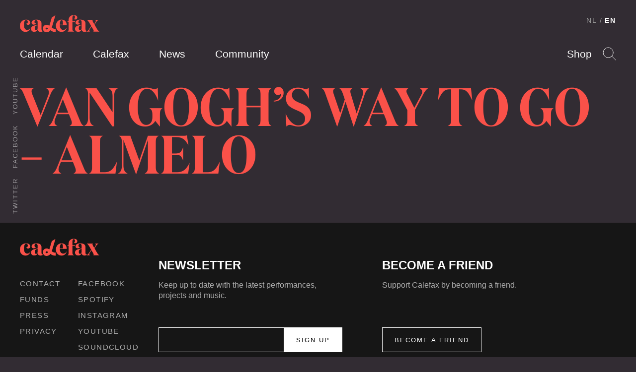

--- FILE ---
content_type: text/html; charset=UTF-8
request_url: https://calefax.nl/en/events/van-goghs-way-to-go-almelo/?noredirect=en_US
body_size: 9706
content:
<!DOCTYPE html>
<html lang="en-US" class="no-js">
    
<head>

    <!-- Meta -->
    <meta charset="UTF-8">
    <meta http-equiv="X-UA-Compatible" content="IE=edge,chrome=1">
    <meta name="viewport" content="width=device-width, initial-scale=1">

    <!-- Fonts -->
    <link rel="preload" href="https://calefax.nl/app/themes/calefax/assets/build/fonts/DomaineDisplayNarrowWeb-Semibold.woff2" as="font" type="font/woff2" crossorigin>
    <link rel="preload" href="https://calefax.nl/app/themes/calefax/assets/build/fonts/DomaineDisplayWeb-Regular.woff2" as="font" type="font/woff2" crossorigin>
    <link rel="preload" href="https://calefax.nl/app/themes/calefax/assets/build/fonts/lyno_walt.woff2" as="font" type="font/woff2" crossorigin>

    <!-- DNS -->
    <link rel="dns-prefetch" href="https://s3-eu-west-1.amazonaws.com" />
    <link rel="dns-prefetch" href="https://www.googletagmanager.com" />
    <link rel="dns-prefetch" href="https://www.youtube.com" />
    <link rel="dns-prefetch" href="https://player.vimeo.com" />
    <link rel="dns-prefetch" href="https://w.soundcloud.com" />

    <meta name='robots' content='noindex, follow' />

<!-- Google Tag Manager for WordPress by gtm4wp.com -->
<script data-cfasync="false" data-pagespeed-no-defer>
	var gtm4wp_datalayer_name = "dataLayer";
	var dataLayer = dataLayer || [];
</script>
<!-- End Google Tag Manager for WordPress by gtm4wp.com -->
	<!-- This site is optimized with the Yoast SEO plugin v26.5 - https://yoast.com/wordpress/plugins/seo/ -->
	<title>Van Gogh&#039;s Way to Go - Almelo &#8211; Calefax</title>
	<meta property="og:locale" content="en_US" />
	<meta property="og:type" content="article" />
	<meta property="og:title" content="Van Gogh&#039;s Way to Go - Almelo &#8211; Calefax" />
	<meta property="og:url" content="https://calefax.nl/en/events/van-goghs-way-to-go-almelo/" />
	<meta property="og:site_name" content="Calefax" />
	<meta name="twitter:card" content="summary_large_image" />
	<script type="application/ld+json" class="yoast-schema-graph">{"@context":"https://schema.org","@graph":[{"@type":"WebPage","@id":"https://calefax.nl/en/events/van-goghs-way-to-go-almelo/","url":"https://calefax.nl/en/events/van-goghs-way-to-go-almelo/","name":"Van Gogh's Way to Go - Almelo &#8211; Calefax","isPartOf":{"@id":"https://calefax.nl/en/#website"},"datePublished":"2022-06-02T10:43:34+00:00","breadcrumb":{"@id":"https://calefax.nl/en/events/van-goghs-way-to-go-almelo/#breadcrumb"},"inLanguage":"en-US","potentialAction":[{"@type":"ReadAction","target":["https://calefax.nl/en/events/van-goghs-way-to-go-almelo/"]}]},{"@type":"BreadcrumbList","@id":"https://calefax.nl/en/events/van-goghs-way-to-go-almelo/#breadcrumb","itemListElement":[{"@type":"ListItem","position":1,"name":"Home","item":"https://calefax.nl/en/"},{"@type":"ListItem","position":2,"name":"Van Gogh&#8217;s Way to Go &#8211; Almelo"}]},{"@type":"WebSite","@id":"https://calefax.nl/en/#website","url":"https://calefax.nl/en/","name":"Calefax","description":"","potentialAction":[{"@type":"SearchAction","target":{"@type":"EntryPoint","urlTemplate":"https://calefax.nl/en/?s={search_term_string}"},"query-input":{"@type":"PropertyValueSpecification","valueRequired":true,"valueName":"search_term_string"}}],"inLanguage":"en-US"}]}</script>
	<!-- / Yoast SEO plugin. -->


<link rel="alternate" title="oEmbed (JSON)" type="application/json+oembed" href="https://calefax.nl/en/wp-json/oembed/1.0/embed?url=https%3A%2F%2Fcalefax.nl%2Fen%2Fevents%2Fvan-goghs-way-to-go-almelo%2F" />
<link rel="alternate" title="oEmbed (XML)" type="text/xml+oembed" href="https://calefax.nl/en/wp-json/oembed/1.0/embed?url=https%3A%2F%2Fcalefax.nl%2Fen%2Fevents%2Fvan-goghs-way-to-go-almelo%2F&#038;format=xml" />
<style id='wp-img-auto-sizes-contain-inline-css' type='text/css'>
img:is([sizes=auto i],[sizes^="auto," i]){contain-intrinsic-size:3000px 1500px}
/*# sourceURL=wp-img-auto-sizes-contain-inline-css */
</style>
<style id='wp-emoji-styles-inline-css' type='text/css'>

	img.wp-smiley, img.emoji {
		display: inline !important;
		border: none !important;
		box-shadow: none !important;
		height: 1em !important;
		width: 1em !important;
		margin: 0 0.07em !important;
		vertical-align: -0.1em !important;
		background: none !important;
		padding: 0 !important;
	}
/*# sourceURL=wp-emoji-styles-inline-css */
</style>
<link rel='stylesheet' id='wp-block-library-css' href='https://calefax.nl/en/wp-includes/css/dist/block-library/style.min.css?ver=6.9' type='text/css' media='all' />
<style id='global-styles-inline-css' type='text/css'>
:root{--wp--preset--aspect-ratio--square: 1;--wp--preset--aspect-ratio--4-3: 4/3;--wp--preset--aspect-ratio--3-4: 3/4;--wp--preset--aspect-ratio--3-2: 3/2;--wp--preset--aspect-ratio--2-3: 2/3;--wp--preset--aspect-ratio--16-9: 16/9;--wp--preset--aspect-ratio--9-16: 9/16;--wp--preset--color--black: #000000;--wp--preset--color--cyan-bluish-gray: #abb8c3;--wp--preset--color--white: #ffffff;--wp--preset--color--pale-pink: #f78da7;--wp--preset--color--vivid-red: #cf2e2e;--wp--preset--color--luminous-vivid-orange: #ff6900;--wp--preset--color--luminous-vivid-amber: #fcb900;--wp--preset--color--light-green-cyan: #7bdcb5;--wp--preset--color--vivid-green-cyan: #00d084;--wp--preset--color--pale-cyan-blue: #8ed1fc;--wp--preset--color--vivid-cyan-blue: #0693e3;--wp--preset--color--vivid-purple: #9b51e0;--wp--preset--gradient--vivid-cyan-blue-to-vivid-purple: linear-gradient(135deg,rgb(6,147,227) 0%,rgb(155,81,224) 100%);--wp--preset--gradient--light-green-cyan-to-vivid-green-cyan: linear-gradient(135deg,rgb(122,220,180) 0%,rgb(0,208,130) 100%);--wp--preset--gradient--luminous-vivid-amber-to-luminous-vivid-orange: linear-gradient(135deg,rgb(252,185,0) 0%,rgb(255,105,0) 100%);--wp--preset--gradient--luminous-vivid-orange-to-vivid-red: linear-gradient(135deg,rgb(255,105,0) 0%,rgb(207,46,46) 100%);--wp--preset--gradient--very-light-gray-to-cyan-bluish-gray: linear-gradient(135deg,rgb(238,238,238) 0%,rgb(169,184,195) 100%);--wp--preset--gradient--cool-to-warm-spectrum: linear-gradient(135deg,rgb(74,234,220) 0%,rgb(151,120,209) 20%,rgb(207,42,186) 40%,rgb(238,44,130) 60%,rgb(251,105,98) 80%,rgb(254,248,76) 100%);--wp--preset--gradient--blush-light-purple: linear-gradient(135deg,rgb(255,206,236) 0%,rgb(152,150,240) 100%);--wp--preset--gradient--blush-bordeaux: linear-gradient(135deg,rgb(254,205,165) 0%,rgb(254,45,45) 50%,rgb(107,0,62) 100%);--wp--preset--gradient--luminous-dusk: linear-gradient(135deg,rgb(255,203,112) 0%,rgb(199,81,192) 50%,rgb(65,88,208) 100%);--wp--preset--gradient--pale-ocean: linear-gradient(135deg,rgb(255,245,203) 0%,rgb(182,227,212) 50%,rgb(51,167,181) 100%);--wp--preset--gradient--electric-grass: linear-gradient(135deg,rgb(202,248,128) 0%,rgb(113,206,126) 100%);--wp--preset--gradient--midnight: linear-gradient(135deg,rgb(2,3,129) 0%,rgb(40,116,252) 100%);--wp--preset--font-size--small: 13px;--wp--preset--font-size--medium: 20px;--wp--preset--font-size--large: 36px;--wp--preset--font-size--x-large: 42px;--wp--preset--spacing--20: 0.44rem;--wp--preset--spacing--30: 0.67rem;--wp--preset--spacing--40: 1rem;--wp--preset--spacing--50: 1.5rem;--wp--preset--spacing--60: 2.25rem;--wp--preset--spacing--70: 3.38rem;--wp--preset--spacing--80: 5.06rem;--wp--preset--shadow--natural: 6px 6px 9px rgba(0, 0, 0, 0.2);--wp--preset--shadow--deep: 12px 12px 50px rgba(0, 0, 0, 0.4);--wp--preset--shadow--sharp: 6px 6px 0px rgba(0, 0, 0, 0.2);--wp--preset--shadow--outlined: 6px 6px 0px -3px rgb(255, 255, 255), 6px 6px rgb(0, 0, 0);--wp--preset--shadow--crisp: 6px 6px 0px rgb(0, 0, 0);}:where(.is-layout-flex){gap: 0.5em;}:where(.is-layout-grid){gap: 0.5em;}body .is-layout-flex{display: flex;}.is-layout-flex{flex-wrap: wrap;align-items: center;}.is-layout-flex > :is(*, div){margin: 0;}body .is-layout-grid{display: grid;}.is-layout-grid > :is(*, div){margin: 0;}:where(.wp-block-columns.is-layout-flex){gap: 2em;}:where(.wp-block-columns.is-layout-grid){gap: 2em;}:where(.wp-block-post-template.is-layout-flex){gap: 1.25em;}:where(.wp-block-post-template.is-layout-grid){gap: 1.25em;}.has-black-color{color: var(--wp--preset--color--black) !important;}.has-cyan-bluish-gray-color{color: var(--wp--preset--color--cyan-bluish-gray) !important;}.has-white-color{color: var(--wp--preset--color--white) !important;}.has-pale-pink-color{color: var(--wp--preset--color--pale-pink) !important;}.has-vivid-red-color{color: var(--wp--preset--color--vivid-red) !important;}.has-luminous-vivid-orange-color{color: var(--wp--preset--color--luminous-vivid-orange) !important;}.has-luminous-vivid-amber-color{color: var(--wp--preset--color--luminous-vivid-amber) !important;}.has-light-green-cyan-color{color: var(--wp--preset--color--light-green-cyan) !important;}.has-vivid-green-cyan-color{color: var(--wp--preset--color--vivid-green-cyan) !important;}.has-pale-cyan-blue-color{color: var(--wp--preset--color--pale-cyan-blue) !important;}.has-vivid-cyan-blue-color{color: var(--wp--preset--color--vivid-cyan-blue) !important;}.has-vivid-purple-color{color: var(--wp--preset--color--vivid-purple) !important;}.has-black-background-color{background-color: var(--wp--preset--color--black) !important;}.has-cyan-bluish-gray-background-color{background-color: var(--wp--preset--color--cyan-bluish-gray) !important;}.has-white-background-color{background-color: var(--wp--preset--color--white) !important;}.has-pale-pink-background-color{background-color: var(--wp--preset--color--pale-pink) !important;}.has-vivid-red-background-color{background-color: var(--wp--preset--color--vivid-red) !important;}.has-luminous-vivid-orange-background-color{background-color: var(--wp--preset--color--luminous-vivid-orange) !important;}.has-luminous-vivid-amber-background-color{background-color: var(--wp--preset--color--luminous-vivid-amber) !important;}.has-light-green-cyan-background-color{background-color: var(--wp--preset--color--light-green-cyan) !important;}.has-vivid-green-cyan-background-color{background-color: var(--wp--preset--color--vivid-green-cyan) !important;}.has-pale-cyan-blue-background-color{background-color: var(--wp--preset--color--pale-cyan-blue) !important;}.has-vivid-cyan-blue-background-color{background-color: var(--wp--preset--color--vivid-cyan-blue) !important;}.has-vivid-purple-background-color{background-color: var(--wp--preset--color--vivid-purple) !important;}.has-black-border-color{border-color: var(--wp--preset--color--black) !important;}.has-cyan-bluish-gray-border-color{border-color: var(--wp--preset--color--cyan-bluish-gray) !important;}.has-white-border-color{border-color: var(--wp--preset--color--white) !important;}.has-pale-pink-border-color{border-color: var(--wp--preset--color--pale-pink) !important;}.has-vivid-red-border-color{border-color: var(--wp--preset--color--vivid-red) !important;}.has-luminous-vivid-orange-border-color{border-color: var(--wp--preset--color--luminous-vivid-orange) !important;}.has-luminous-vivid-amber-border-color{border-color: var(--wp--preset--color--luminous-vivid-amber) !important;}.has-light-green-cyan-border-color{border-color: var(--wp--preset--color--light-green-cyan) !important;}.has-vivid-green-cyan-border-color{border-color: var(--wp--preset--color--vivid-green-cyan) !important;}.has-pale-cyan-blue-border-color{border-color: var(--wp--preset--color--pale-cyan-blue) !important;}.has-vivid-cyan-blue-border-color{border-color: var(--wp--preset--color--vivid-cyan-blue) !important;}.has-vivid-purple-border-color{border-color: var(--wp--preset--color--vivid-purple) !important;}.has-vivid-cyan-blue-to-vivid-purple-gradient-background{background: var(--wp--preset--gradient--vivid-cyan-blue-to-vivid-purple) !important;}.has-light-green-cyan-to-vivid-green-cyan-gradient-background{background: var(--wp--preset--gradient--light-green-cyan-to-vivid-green-cyan) !important;}.has-luminous-vivid-amber-to-luminous-vivid-orange-gradient-background{background: var(--wp--preset--gradient--luminous-vivid-amber-to-luminous-vivid-orange) !important;}.has-luminous-vivid-orange-to-vivid-red-gradient-background{background: var(--wp--preset--gradient--luminous-vivid-orange-to-vivid-red) !important;}.has-very-light-gray-to-cyan-bluish-gray-gradient-background{background: var(--wp--preset--gradient--very-light-gray-to-cyan-bluish-gray) !important;}.has-cool-to-warm-spectrum-gradient-background{background: var(--wp--preset--gradient--cool-to-warm-spectrum) !important;}.has-blush-light-purple-gradient-background{background: var(--wp--preset--gradient--blush-light-purple) !important;}.has-blush-bordeaux-gradient-background{background: var(--wp--preset--gradient--blush-bordeaux) !important;}.has-luminous-dusk-gradient-background{background: var(--wp--preset--gradient--luminous-dusk) !important;}.has-pale-ocean-gradient-background{background: var(--wp--preset--gradient--pale-ocean) !important;}.has-electric-grass-gradient-background{background: var(--wp--preset--gradient--electric-grass) !important;}.has-midnight-gradient-background{background: var(--wp--preset--gradient--midnight) !important;}.has-small-font-size{font-size: var(--wp--preset--font-size--small) !important;}.has-medium-font-size{font-size: var(--wp--preset--font-size--medium) !important;}.has-large-font-size{font-size: var(--wp--preset--font-size--large) !important;}.has-x-large-font-size{font-size: var(--wp--preset--font-size--x-large) !important;}
/*# sourceURL=global-styles-inline-css */
</style>

<style id='classic-theme-styles-inline-css' type='text/css'>
/*! This file is auto-generated */
.wp-block-button__link{color:#fff;background-color:#32373c;border-radius:9999px;box-shadow:none;text-decoration:none;padding:calc(.667em + 2px) calc(1.333em + 2px);font-size:1.125em}.wp-block-file__button{background:#32373c;color:#fff;text-decoration:none}
/*# sourceURL=/wp-includes/css/classic-themes.min.css */
</style>
<link rel='stylesheet' id='grrr/css-css' href='https://calefax.nl/app/themes/calefax/assets/build/styles/base-c984460650.css' type='text/css' media='all' />
<script type="text/javascript" src="https://calefax.nl/en/wp-includes/js/jquery/jquery.min.js?ver=3.7.1" id="jquery-core-js"></script>
<script type="text/javascript" src="https://calefax.nl/en/wp-includes/js/jquery/jquery-migrate.min.js?ver=3.4.1" id="jquery-migrate-js"></script>
<link rel="https://api.w.org/" href="https://calefax.nl/en/wp-json/" /><link rel="EditURI" type="application/rsd+xml" title="RSD" href="https://calefax.nl/en/xmlrpc.php?rsd" />
<meta name="generator" content="WordPress 6.9" />
<link rel='shortlink' href='https://calefax.nl/en/?p=8815' />
<link rel="alternate" hreflang="nl-NL" href="https://calefax.nl/events/van-goghs-way-to-go-almelo/"><link rel="alternate" hreflang="en-US" href="https://calefax.nl/en/events/van-goghs-way-to-go-almelo/">
<!-- Google Tag Manager for WordPress by gtm4wp.com -->
<!-- GTM Container placement set to footer -->
<script data-cfasync="false" data-pagespeed-no-defer>
	var dataLayer_content = {"pageTitle":"Van Gogh&#039;s Way to Go - Almelo &#8211; Calefax","pagePostType":"event","pagePostType2":"single-event","postID":8815};
	dataLayer.push( dataLayer_content );
</script>
<script data-cfasync="false" data-pagespeed-no-defer>
(function(w,d,s,l,i){w[l]=w[l]||[];w[l].push({'gtm.start':
new Date().getTime(),event:'gtm.js'});var f=d.getElementsByTagName(s)[0],
j=d.createElement(s),dl=l!='dataLayer'?'&l='+l:'';j.async=true;j.src=
'//www.googletagmanager.com/gtm.js?id='+i+dl;f.parentNode.insertBefore(j,f);
})(window,document,'script','dataLayer','GTM-MNNMLGP');
</script>
<!-- End Google Tag Manager for WordPress by gtm4wp.com -->
    <script>
        /* Modernizr */
        !function(e,t,n,r){var o=[],s={_version:"3.12.0",_config:{classPrefix:"",enableClasses:!0,enableJSClass:!0,usePrefixes:!0},_q:[],on:function(e,t){var n=this;setTimeout((function(){t(n[e])}),0)},addTest:function(e,t,n){o.push({name:e,fn:t,options:n})},addAsyncTest:function(e){o.push({name:null,fn:e})}},i=function(){};i.prototype=s,i=new i;var a=[];function l(e,t){return typeof e===t}var u=n.documentElement,f="svg"===u.nodeName.toLowerCase();i.addTest("svg",!!n.createElementNS&&!!n.createElementNS("http://www.w3.org/2000/svg","svg").createSVGRect);var c=s._config.usePrefixes?" -webkit- -moz- -o- -ms- ".split(" "):["",""];function d(){return"function"!=typeof n.createElement?n.createElement(arguments[0]):f?n.createElementNS.call(n,"http://www.w3.org/2000/svg",arguments[0]):n.createElement.apply(n,arguments)}function p(e,t,r,o){var s,i,a,l,c="modernizr",p=d("div"),m=function(){var e=n.body;return e||((e=d(f?"svg":"body")).fake=!0),e}();if(parseInt(r,10))for(;r--;)(a=d("div")).id=o?o[r]:c+(r+1),p.appendChild(a);return(s=d("style")).type="text/css",s.id="s"+c,(m.fake?m:p).appendChild(s),m.appendChild(p),s.styleSheet?s.styleSheet.cssText=e:s.appendChild(n.createTextNode(e)),p.id=c,m.fake&&(m.style.background="",m.style.overflow="hidden",l=u.style.overflow,u.style.overflow="hidden",u.appendChild(m)),i=t(p,e),m.fake&&m.parentNode?(m.parentNode.removeChild(m),u.style.overflow=l,u.offsetHeight):p.parentNode.removeChild(p),!!i}function m(e,n,r){var o;if("getComputedStyle"in t){o=getComputedStyle.call(t,e,n);var s=t.console;if(null!==o)r&&(o=o.getPropertyValue(r));else if(s)s[s.error?"error":"log"].call(s,"getComputedStyle returning null, its possible modernizr test results are inaccurate")}else o=!n&&e.currentStyle&&e.currentStyle[r];return o}s._prefixes=c;var v,h=(v=t.matchMedia||t.msMatchMedia)?function(e){var t=v(e);return t&&t.matches||!1}:function(e){var t=!1;return p("@media "+e+" { #modernizr { position: absolute; } }",(function(e){t="absolute"===m(e,null,"position")})),t};s.mq=h,i.addTest("touchevents",(function(){if("ontouchstart"in t||t.TouchEvent||t.DocumentTouch&&n instanceof DocumentTouch)return!0;var e=["(",c.join("touch-enabled),("),"heartz",")"].join("");return h(e)}));var y="Moz O ms Webkit",g=s._config.usePrefixes?y.split(" "):[];s._cssomPrefixes=g;var C={elem:d("modernizr")};i._q.push((function(){delete C.elem}));var S={style:C.elem.style};function w(e){return e.replace(/([A-Z])/g,(function(e,t){return"-"+t.toLowerCase()})).replace(/^ms-/,"-ms-")}function x(e,n,o,s){if(s=!l(s,"undefined")&&s,!l(o,"undefined")){var i=function(e,n){var o=e.length;if("CSS"in t&&"supports"in t.CSS){for(;o--;)if(t.CSS.supports(w(e[o]),n))return!0;return!1}if("CSSSupportsRule"in t){for(var s=[];o--;)s.push("("+w(e[o])+":"+n+")");return p("@supports ("+(s=s.join(" or "))+") { #modernizr { position: absolute; } }",(function(e){return"absolute"===m(e,null,"position")}))}return r}(e,o);if(!l(i,"undefined"))return i}for(var a,u,f,c,v,h=["modernizr","tspan","samp"];!S.style&&h.length;)a=!0,S.modElem=d(h.shift()),S.style=S.modElem.style;function y(){a&&(delete S.style,delete S.modElem)}for(f=e.length,u=0;u<f;u++)if(c=e[u],v=S.style[c],~(""+c).indexOf("-")&&(c=c.replace(/([a-z])-([a-z])/g,(function(e,t,n){return t+n.toUpperCase()})).replace(/^-/,"")),S.style[c]!==r){if(s||l(o,"undefined"))return y(),"pfx"!==n||c;try{S.style[c]=o}catch(e){}if(S.style[c]!==v)return y(),"pfx"!==n||c}return y(),!1}i._q.unshift((function(){delete S.style}));var b=s._config.usePrefixes?y.toLowerCase().split(" "):[];function T(e,t){return function(){return e.apply(t,arguments)}}function _(e,t,n,r,o){var s=e.charAt(0).toUpperCase()+e.slice(1),i=(e+" "+g.join(s+" ")+s).split(" ");return l(t,"string")||l(t,"undefined")?x(i,t,r,o):function(e,t,n){var r;for(var o in e)if(e[o]in t)return!1===n?e[o]:l(r=t[e[o]],"function")?T(r,n||t):r;return!1}(i=(e+" "+b.join(s+" ")+s).split(" "),t,n)}function z(e,t,n){return _(e,r,r,t,n)}s._domPrefixes=b,s.testAllProps=_,s.testAllProps=z;var E="CSS"in t&&"supports"in t.CSS,P="supportsCSS"in t;i.addTest("supports",E||P),i.addTest("cssfilters",(function(){if(i.supports)return z("filter","blur(2px)");var e=d("a");return e.style.cssText=c.join("filter:blur(2px); "),!!e.style.length&&(n.documentMode===r||n.documentMode>9)})),i.addTest("flexbox",z("flexBasis","1px",!0)),function(){var e,t,n,r,s,u;for(var f in o)if(o.hasOwnProperty(f)){if(e=[],(t=o[f]).name&&(e.push(t.name.toLowerCase()),t.options&&t.options.aliases&&t.options.aliases.length))for(n=0;n<t.options.aliases.length;n++)e.push(t.options.aliases[n].toLowerCase());for(r=l(t.fn,"function")?t.fn():t.fn,s=0;s<e.length;s++)1===(u=e[s].split(".")).length?i[u[0]]=r:(i[u[0]]&&(!i[u[0]]||i[u[0]]instanceof Boolean)||(i[u[0]]=new Boolean(i[u[0]])),i[u[0]][u[1]]=r),a.push((r?"":"no-")+u.join("-"))}}(),function(e){var t=u.className,n=i._config.classPrefix||"";if(f&&(t=t.baseVal),i._config.enableJSClass){var r=new RegExp("(^|\\s)"+n+"no-js(\\s|$)");t=t.replace(r,"$1"+n+"js$2")}i._config.enableClasses&&(e.length>0&&(t+=" "+n+e.join(" "+n)),f?u.className.baseVal=t:u.className=t)}(a),delete s.addTest,delete s.addAsyncTest;for(var N=0;N<i._q.length;N++)i._q[N]();e.Modernizr=i}(window,window,document);

        /* LoadJS */
        !function(e){var t=function(t,o,n){"use strict";var r,a=e.document.getElementsByTagName("script")[0],c=e.document.createElement("script");return"boolean"==typeof o&&(r=n,n=o,o=r),c.src=t,c.async=!n,a.parentNode.insertBefore(c,a),o&&"function"==typeof o&&(c.onload=o),c};"undefined"!=typeof module?module.exports=t:e.loadJS=t}("undefined"!=typeof global?global:this);

        /* SVG for Everybody (polyfill svg `use` with external source) */
        function svgSupportsExternalSource() {
            var newerIEUA = /\bTrident\/[567]\b|\bMSIE (?:9|10)\.0\b/, webkitUA = /\bAppleWebKit\/(\d+)\b/, olderEdgeUA = /\bEdge\/12\.(\d+)\b/;
            return newerIEUA.test(navigator.userAgent) || (navigator.userAgent.match(olderEdgeUA) || [])[1] < 10547 || (navigator.userAgent.match(webkitUA) || [])[1] < 537 ? false : true;
        }
        if (!svgSupportsExternalSource()) {
            loadJS('https://calefax.nl/app/themes/calefax/assets/build/scripts/vendor/svg4everybody.min.js', function() {
                svg4everybody({
                    nosvg: false,
                    polyfill: true
                });
            });
        }
    </script>
    
</head>

    <body class="">

        <!--[if IE]>
        <div class="alert alert-warning">
        You are using an <strong>outdated</strong> browser. Please <a href="http://browsehappy.com/">upgrade your browser</a> to improve your experience.        </div>
        <![endif]-->

        
<header class="header " data-enhancer="header">

    <div class="header__inner">

        <a href="https://calefax.nl/en/" class="logo">
            <img src="https://calefax.nl/app/themes/calefax/assets/build/images/logo-7a6d6aa58f.svg" alt="Calefax">
        </a>

        <ul class="navigation navigation--pages">
            <li class="navigation__item"><a href="https://calefax.nl/en/agenda/" class="navigation__item__button ">Calendar</a></li>
            <li class="navigation__item"><a href="https://calefax.nl/en/calefax/" class="navigation__item__button ">Calefax</a></li>
            <li class="navigation__item"><a href="https://calefax.nl/en/nieuws/" class="navigation__item__button ">News</a></li>
            <li class="navigation__item"><a href="https://calefax.nl/en/community/" class="navigation__item__button ">Community</a></li>
            <li class="navigation__item is-hidden-on-desktop"><a href="https://calefax.nl/shop/" class="navigation__item__button">Shop</a></li>
        </ul>

        <ul class="navigation navigation--options">
            <li class="navigation__item"><a href="https://calefax.nl/shop/" class="navigation__item__button">Shop</a></li>

            <li class="navigation__item">

                <a href="#" class="navigation__item__button navigation__item__button--search" data-enhancer="search">Search</a>

                <form class="search-form is-hidden" action="https://calefax.nl/en/">
                    <input type="text" name="s">
                    <input type="submit">
                </form>
                <!-- end .search-form -->

            </li>

        </ul>

        
<ul class="navigation navigation--language-toggle">

    <li class="navigation__item">
        <a href="https://calefax.nl/events/van-goghs-way-to-go-almelo/?noredirect=nl_NL" class="navigation__item__button">NL</a>
            </li>
    <li class="navigation__item"><a href="https://calefax.nl/en/" class="navigation__item__button is-active">EN</a>
            </li>

</ul>

        <ul class="navigation navigation--social-media">

                            <li class="navigation__item"><a href="http://twitter.com/CALEFAX" target="_blank" class="navigation__item__button">Twitter</a></li>
            
                            <li class="navigation__item"><a href="https://www.facebook.com/calefax" target="_blank" class="navigation__item__button">Facebook</a></li>
            
                            <li class="navigation__item"><a href="http://youtube.com/CalefaxReedQuintet" target="_blank" class="navigation__item__button">Youtube</a></li>
            
        </ul>

    </div>
    <!-- end .header__inner -->

</header>
<!-- end .header -->

        
	
<div class="page-heading">

    
    <div class="page-heading__inner">

                    <h2 class="page-heading__title">Van Gogh&#8217;s Way to Go &#8211; Almelo</h2>
        
        
        
    </div>
    <!-- end .page-heading__inner -->

</div>
<!-- end .page-heading -->


        
<footer class="footer" style="">

    <div class="footer__inner">

        <div class="footer__column">

            <a href="https://calefax.nl/en/" class="logo">
                <img src="https://calefax.nl/app/themes/calefax/assets/build/images/logo-7a6d6aa58f.svg" alt="Calefax">
            </a>

            <div class="footer__links">

                <ul class="footer__links__column">
                    <li class="footer__links__item"><a href="https://calefax.nl/en/contact/" class="footer__links__item__button">Contact</a></li>
                    <li class="footer__links__item"><a href="https://calefax.nl/en/fondsen/" class="footer__links__item__button">Funds</a></li>
                    <li class="footer__links__item"><a href="https://calefax.nl/en/calefax/pers/" class="footer__links__item__button">Press</a></li>
                    <li class="footer__links__item"><a href="https://calefax.nl/en/contact/" class="footer__links__item__button">Privacy</a></li>
                </ul>

                <ul class="footer__links__column">

                                            <li class="footer__links__item"><a href="https://www.facebook.com/calefax" target="_blank" class="footer__links__item__button">Facebook</a></li>
                    
                                            <li class="footer__links__item"><a href="https://open.spotify.com/artist/4FfYG3ysp40pXwXmht20HP" target="_blank" class="footer__links__item__button">Spotify</a></li>
                    
                                            <li class="footer__links__item"><a href="http://instagram.com/calefaxreedquintet/" target="_blank" class="footer__links__item__button">Instagram</a></li>
                    
                                            <li class="footer__links__item"><a href="http://youtube.com/CalefaxReedQuintet" target="_blank" class="footer__links__item__button">Youtube</a></li>
                    
                                            <li class="footer__links__item"><a href="https://soundcloud.com/calefax" target="_blank" class="footer__links__item__button">Soundcloud</a></li>
                    
                </ul>

            </div>

        </div>
        <!-- end .footer__column -->

        <div class="footer__column newsletter-subscribe">
            <div class="newsletter-subscribe__text">
    <h4>Newsletter</h4>
    <p>Keep up to date with the latest performances, projects and music.</p>
</div>
<!-- end .footer__text -->



    <!-- Begin MailChimp Signup Form 'Calefax Nieuwsbrief internationaal' list -->
    <form action="//calefax.us9.list-manage.com/subscribe/post?u=c02a1bc2dbaec98853bb5d3fb&amp;id=32ffcf3030" method="post" id="mc-embedded-subscribe-form" name="mc-embedded-subscribe-form" class="newsletter-subscribe__form validate" target="_blank" novalidate>
        <input type="email" value="" name="EMAIL" class="required email" id="mce-EMAIL">
        <div id="mce-responses" class="clear">
            <div class="response" id="mce-error-response" style="display:none"></div>
            <div class="response" id="mce-success-response" style="display:none"></div>
        </div>    <!-- real people should not fill this in and expect good things - do not remove this or risk form bot signups-->
        <div style="position: absolute; left: -5000px;" aria-hidden="true"><input type="text" name="b_c02a1bc2dbaec98853bb5d3fb_32ffcf3030" tabindex="-1" value=""></div>
        <input type="submit" value="Sign up" name="subscribe" id="mc-embedded-subscribe" class="button">
    </form>
    <!--End mc_embed_signup-->

        </div>
        <!-- end .footer__column.newsletter-subscribe -->

        <div class="footer__column">

            <div class="footer__text">
                <h4>Become a friend</h4>
                <p>Support Calefax by becoming a friend.</p>
            </div>
            <!-- end .footer__text -->

            <a href="https://calefax.nl/en/word-vriend/" class="button button-secondary">Become a friend</a>

        </div>
        <!-- end .footer__column -->

    </div>
    <!-- end .footer__inner -->

</footer>
<!-- end .footer -->
<script async src="https://www.googletagmanager.com/gtag/js?id=AW-932204854"></script>
<script>
  window.dataLayer = window.dataLayer || [];
  function gtag(){dataLayer.push(arguments);}
  gtag('js', new Date());
  gtag('config', 'AW-932204854');
</script>
<script type="speculationrules">
{"prefetch":[{"source":"document","where":{"and":[{"href_matches":"/en/*"},{"not":{"href_matches":["/en/wp-*.php","/en/wp-admin/*","/app/uploads/*","/app/*","/app/plugins/*","/app/themes/calefax/*","/en/*\\?(.+)"]}},{"not":{"selector_matches":"a[rel~=\"nofollow\"]"}},{"not":{"selector_matches":".no-prefetch, .no-prefetch a"}}]},"eagerness":"conservative"}]}
</script>

<!-- GTM Container placement set to footer -->
<!-- Google Tag Manager (noscript) -->
				<noscript><iframe src="https://www.googletagmanager.com/ns.html?id=GTM-MNNMLGP" height="0" width="0" style="display:none;visibility:hidden" aria-hidden="true"></iframe></noscript>
<!-- End Google Tag Manager (noscript) --><script type="text/javascript" src="https://calefax.nl/app/themes/calefax/assets/build/scripts/main-4e55dadee2.js" id="grrr/js-js"></script>
<script id="wp-emoji-settings" type="application/json">
{"baseUrl":"https://s.w.org/images/core/emoji/17.0.2/72x72/","ext":".png","svgUrl":false,"svgExt":".svg","source":{"concatemoji":"https://calefax.nl/en/wp-includes/js/wp-emoji-release.min.js?ver=6.9"}}
</script>
<script type="module">
/* <![CDATA[ */
/*! This file is auto-generated */
const a=JSON.parse(document.getElementById("wp-emoji-settings").textContent),o=(window._wpemojiSettings=a,"wpEmojiSettingsSupports"),s=["flag","emoji"];function i(e){try{var t={supportTests:e,timestamp:(new Date).valueOf()};sessionStorage.setItem(o,JSON.stringify(t))}catch(e){}}function c(e,t,n){e.clearRect(0,0,e.canvas.width,e.canvas.height),e.fillText(t,0,0);t=new Uint32Array(e.getImageData(0,0,e.canvas.width,e.canvas.height).data);e.clearRect(0,0,e.canvas.width,e.canvas.height),e.fillText(n,0,0);const a=new Uint32Array(e.getImageData(0,0,e.canvas.width,e.canvas.height).data);return t.every((e,t)=>e===a[t])}function p(e,t){e.clearRect(0,0,e.canvas.width,e.canvas.height),e.fillText(t,0,0);var n=e.getImageData(16,16,1,1);for(let e=0;e<n.data.length;e++)if(0!==n.data[e])return!1;return!0}function u(e,t,n,a){switch(t){case"flag":return n(e,"\ud83c\udff3\ufe0f\u200d\u26a7\ufe0f","\ud83c\udff3\ufe0f\u200b\u26a7\ufe0f")?!1:!n(e,"\ud83c\udde8\ud83c\uddf6","\ud83c\udde8\u200b\ud83c\uddf6")&&!n(e,"\ud83c\udff4\udb40\udc67\udb40\udc62\udb40\udc65\udb40\udc6e\udb40\udc67\udb40\udc7f","\ud83c\udff4\u200b\udb40\udc67\u200b\udb40\udc62\u200b\udb40\udc65\u200b\udb40\udc6e\u200b\udb40\udc67\u200b\udb40\udc7f");case"emoji":return!a(e,"\ud83e\u1fac8")}return!1}function f(e,t,n,a){let r;const o=(r="undefined"!=typeof WorkerGlobalScope&&self instanceof WorkerGlobalScope?new OffscreenCanvas(300,150):document.createElement("canvas")).getContext("2d",{willReadFrequently:!0}),s=(o.textBaseline="top",o.font="600 32px Arial",{});return e.forEach(e=>{s[e]=t(o,e,n,a)}),s}function r(e){var t=document.createElement("script");t.src=e,t.defer=!0,document.head.appendChild(t)}a.supports={everything:!0,everythingExceptFlag:!0},new Promise(t=>{let n=function(){try{var e=JSON.parse(sessionStorage.getItem(o));if("object"==typeof e&&"number"==typeof e.timestamp&&(new Date).valueOf()<e.timestamp+604800&&"object"==typeof e.supportTests)return e.supportTests}catch(e){}return null}();if(!n){if("undefined"!=typeof Worker&&"undefined"!=typeof OffscreenCanvas&&"undefined"!=typeof URL&&URL.createObjectURL&&"undefined"!=typeof Blob)try{var e="postMessage("+f.toString()+"("+[JSON.stringify(s),u.toString(),c.toString(),p.toString()].join(",")+"));",a=new Blob([e],{type:"text/javascript"});const r=new Worker(URL.createObjectURL(a),{name:"wpTestEmojiSupports"});return void(r.onmessage=e=>{i(n=e.data),r.terminate(),t(n)})}catch(e){}i(n=f(s,u,c,p))}t(n)}).then(e=>{for(const n in e)a.supports[n]=e[n],a.supports.everything=a.supports.everything&&a.supports[n],"flag"!==n&&(a.supports.everythingExceptFlag=a.supports.everythingExceptFlag&&a.supports[n]);var t;a.supports.everythingExceptFlag=a.supports.everythingExceptFlag&&!a.supports.flag,a.supports.everything||((t=a.source||{}).concatemoji?r(t.concatemoji):t.wpemoji&&t.twemoji&&(r(t.twemoji),r(t.wpemoji)))});
//# sourceURL=https://calefax.nl/en/wp-includes/js/wp-emoji-loader.min.js
/* ]]> */
</script>

            </body>
</html>

<!--

119 queries in 0.111 seconds

-->

<!--
Performance optimized by W3 Total Cache. Learn more: https://www.boldgrid.com/w3-total-cache/?utm_source=w3tc&utm_medium=footer_comment&utm_campaign=free_plugin

Page Caching using Disk: Enhanced (Requested URI contains query) 

Served from: calefax.nl @ 2026-01-19 18:55:06 by W3 Total Cache
-->

--- FILE ---
content_type: image/svg+xml
request_url: https://calefax.nl/app/themes/calefax/assets/build/images/logo-7a6d6aa58f.svg
body_size: 2464
content:
<svg xmlns="http://www.w3.org/2000/svg" width="160" height="35" viewBox="0 0 160 35"><g fill="#FA5149"><path d="M15.084 11.407c-.58-.67-1.393-1.008-2.437-1.008-1.422 0-2.525.888-3.308 2.661-.784 1.775-1.175 4.18-1.175 7.218 0 3.165.594 5.633 1.784 7.41 1.19 1.773 2.83 2.66 4.918 2.66 1.336 0 2.526-.367 3.57-1.103s1.886-1.79 2.525-3.164l.26.142c-.58 2.495-1.763 4.46-3.547 5.898-1.785 1.44-3.925 2.157-6.42 2.157-3.22 0-5.89-1.101-8.01-3.307C1.127 28.764.067 25.904.067 22.387c0-3.837 1.161-6.929 3.483-9.278 2.32-2.35 5.324-3.526 9.01-3.526 2.466 0 4.454.559 5.963 1.678 1.508 1.12 2.263 2.622 2.263 4.508 0 1.311-.384 2.365-1.153 3.164-.77.8-1.748 1.2-2.938 1.2-1.045 0-1.915-.264-2.612-.79-.696-.528-1.088-1.192-1.175-1.99.116.031.247.063.391.095a1.9 1.9 0 00.392.048c.725 0 1.284-.288 1.676-.864.392-.575.588-1.39.588-2.445 0-1.181-.29-2.108-.871-2.78m20.763 9.398l-1.829.48c-1.363.287-2.365.888-3.003 1.798-.639.91-.958 2.167-.958 3.765 0 1.246.218 2.222.653 2.924.435.704 1.06 1.055 1.872 1.055.958 0 1.733-.463 2.329-1.391.594-.927.892-2.11.892-3.549l.044-5.082zm10.663 11.27a2.14 2.14 0 00.48-.143v.095c-.552.671-1.307 1.206-2.264 1.606-.957.4-1.959.6-3.004.6-1.654 0-2.966-.368-3.939-1.103-.971-.736-1.56-1.79-1.763-3.165 0-.063-.014-.264-.043-.6a9.885 9.885 0 01-.043-.646c-.349 1.662-1.154 2.981-2.417 3.956-1.262.974-2.792 1.463-4.592 1.463-1.914 0-3.467-.536-4.656-1.608-1.19-1.07-1.786-2.533-1.786-4.388 0-1.31.291-2.428.871-3.355.58-.929 1.48-1.695 2.7-2.303.666-.32 1.45-.615 2.35-.887.898-.272 2.277-.6 4.134-.983l3.309-.67v-4.652c0-1.504-.283-2.686-.85-3.548-.565-.864-1.385-1.295-2.459-1.295-.957 0-1.712.327-2.263.982-.552.656-.827 1.544-.827 2.661 0 .96.182 1.687.544 2.182.363.496.877.744 1.545.744.116 0 .247-.008.392-.024a1.51 1.51 0 00.435-.12c-.435.927-1.052 1.63-1.85 2.11-.797.48-1.734.719-2.807.719-1.19 0-2.176-.376-2.96-1.126-.784-.752-1.175-1.718-1.175-2.901 0-1.823.841-3.294 2.524-4.412 1.684-1.119 3.903-1.678 6.66-1.678 3.743 0 6.485.678 8.227 2.039 1.74 1.357 2.611 3.477 2.611 6.354v1.605c0 .592-.014 1.48-.043 2.662a140.64 140.64 0 00-.044 3.021v2.014c0 1.886.188 3.165.566 3.836.377.672 1.016 1.008 1.915 1.008.175-.002.349-.018.522-.05zm51.48-17.887h-2.525v-.528l2.525-1.055v-1.39c0-3.42.92-6.074 2.763-7.961 1.844-1.886 4.418-2.829 7.727-2.829 2.235 0 3.983.439 5.245 1.32 1.263.878 1.893 2.1 1.893 3.667 0 1.151-.37 2.093-1.11 2.83-.74.735-1.662 1.102-2.764 1.102a4.67 4.67 0 01-1.741-.312c-.522-.208-.93-.487-1.219-.839a2.493 2.493 0 001.523-1.2c.349-.608.522-1.438.522-2.493s-.202-1.87-.608-2.445c-.406-.576-.987-.864-1.742-.864-.899 0-1.574.401-2.024 1.199-.45.8-.674 1.982-.674 3.548v7.05h5.397l-.218 1.2h-5.18v14.388c0 1.342.203 2.356.61 3.043.405.688 1.32 1.384 2.741 2.086v.096H95.943v-.096c.898-.607 1.465-1.19 1.696-1.75.232-.56.35-1.687.35-3.38V14.189z"/><path d="M124.367 20.805l-1.83.48c-1.364.287-2.364.888-3.003 1.798-.639.91-.957 2.167-.957 3.765 0 1.246.218 2.222.653 2.924.435.704 1.06 1.055 1.872 1.055.957 0 1.734-.463 2.328-1.391.595-.927.893-2.11.893-3.549l.044-5.082zm10.664 11.27c.173-.032.332-.08.478-.143v.095c-.552.671-1.306 1.206-2.264 1.606-.957.4-1.958.6-3.003.6-1.654 0-2.967-.368-3.939-1.103-.973-.736-1.56-1.79-1.763-3.165 0-.063-.015-.264-.044-.6a10.16 10.16 0 01-.044-.646c-.348 1.662-1.153 2.981-2.415 3.956-1.262.974-2.792 1.463-4.592 1.463-1.915 0-3.468-.536-4.656-1.608-1.191-1.07-1.786-2.533-1.786-4.388 0-1.31.291-2.428.87-3.355.581-.929 1.481-1.695 2.7-2.303.667-.32 1.451-.615 2.35-.887.9-.272 2.278-.6 4.136-.983l3.308-.67v-4.652c0-1.504-.284-2.686-.85-3.548-.566-.864-1.385-1.295-2.458-1.295-.958 0-1.713.327-2.265.982-.552.656-.827 1.544-.827 2.661 0 .96.182 1.687.544 2.182.362.496.878.744 1.545.744.117 0 .247-.008.392-.024.145-.017.29-.057.435-.12-.435.927-1.052 1.63-1.85 2.11-.799.48-1.734.719-2.808.719-1.19 0-2.177-.376-2.959-1.126-.784-.752-1.176-1.718-1.176-2.901 0-1.823.842-3.294 2.526-4.412 1.681-1.119 3.902-1.678 6.66-1.678 3.743 0 6.485.678 8.226 2.039 1.741 1.357 2.611 3.477 2.611 6.354v1.605c0 .592-.015 1.48-.044 2.662a153.715 153.715 0 00-.043 3.021v2.014c0 1.886.189 3.165.567 3.836.377.672 1.015 1.008 1.915 1.008.174-.002.347-.018.523-.05z"/><path d="M140.034 32.746c.232.384.58.703 1.046.959v.096h-6.833v-.096a12.04 12.04 0 002.654-2.014c.842-.83 1.784-2.03 2.83-3.596l3.787-5.66-3.875-6.712c-.842-1.44-1.588-2.542-2.24-3.309-.654-.767-1.488-1.518-2.504-2.254v-.095h12.013v.095c-.231.191-.398.4-.501.625-.1.222-.152.51-.152.862 0 .416.109.895.327 1.439.218.543.602 1.294 1.153 2.253l2.003 3.5 2.046-3.5c.376-.64.651-1.207.827-1.702.173-.496.26-.935.26-1.318 0-.48-.123-.911-.37-1.295a2.283 2.283 0 00-1.022-.863v-.095h6.747v.095c-.987.513-1.901 1.2-2.743 2.062-.842.864-1.726 2.046-2.655 3.548l-2.524 4.029 4.789 8.342c.869 1.471 1.638 2.582 2.306 3.334.667.752 1.494 1.494 2.48 2.23v.096h-11.97v-.096a2.65 2.65 0 00.458-.67c.102-.224.152-.496.152-.817 0-.415-.108-.895-.326-1.438-.218-.543-.604-1.294-1.155-2.254l-2.915-5.034-3.308 5.034c-.377.607-.662 1.152-.849 1.63-.188.48-.283.912-.283 1.295 0 .48.117.91.347 1.294M81.427 12.87c-.595 1.646-.92 3.972-.979 6.977h6.312c0-3.548-.225-6.01-.675-7.385-.45-1.374-1.167-2.062-2.155-2.062-1.074 0-1.908.823-2.503 2.47m-5.637.192c2.177-2.318 4.889-3.477 8.139-3.477 3.221 0 5.746 1.007 7.574 3.022 1.828 2.013 2.743 4.763 2.743 8.247H80.405c0 2.91.63 5.22 1.892 6.93 1.263 1.708 2.967 2.565 5.115 2.565 1.421 0 2.67-.361 3.744-1.08 1.073-.718 1.928-1.782 2.567-3.188l.305.144c-.609 2.526-1.821 4.5-3.635 5.922-1.814 1.422-3.983 2.134-6.506 2.134-3.338 0-6.066-1.135-8.184-3.404-2.118-2.271-3.177-5.244-3.177-8.92 0-3.613 1.088-6.578 3.264-8.895M53.767 29.245c-1.132 0-2.003-.623-2.003-1.726 0-1.055.871-1.727 2.003-1.727 1.088 0 2.263.624 3.264 1.344-1.087 1.678-2.262 2.11-3.264 2.11m17.454-.864c-1.915 0-4.152-.719-7.025-2.685l7.253-24.505h-.907c-1.164.836-4.041 2.83-6.198 3.704l-5.05 17.012c-1.523-1.15-3.264-1.965-5.527-1.965-4.222 0-7.4 3.117-7.4 7.576 0 4.46 3.134 7.48 7.4 7.48 3.352 0 5.876-1.582 7.617-4.027 3.526 2.637 6.66 3.453 9.271 3.453.485 0 .95-.028 1.39-.08v-6.007a7.94 7.94 0 01-.824.044"/></g></svg>

--- FILE ---
content_type: application/javascript
request_url: https://calefax.nl/app/themes/calefax/assets/build/scripts/main-4e55dadee2.js
body_size: 16584
content:
!function(){"use strict";function t(e){return(t="function"==typeof Symbol&&"symbol"==typeof Symbol.iterator?function(e){return typeof e}:function(e){return e&&"function"==typeof Symbol&&e.constructor===Symbol&&e!==Symbol.prototype?"symbol":typeof e})(e)}"undefined"!=typeof globalThis?globalThis:"undefined"!=typeof window?window:"undefined"!=typeof global?global:"undefined"!=typeof self&&self;function o(e,t){return e(t={exports:{}},t.exports),t.exports}o((function(e){var t,o,n,i,r;e.exports=(o=[],n=document,i=n.documentElement.doScroll,(r=(i?/^loaded|^c/:/^loaded|^i|^c/).test(n.readyState))||n.addEventListener("DOMContentLoaded",t=function(){for(n.removeEventListener("DOMContentLoaded",t),r=1;t=o.shift();)t()}),function(e){r?setTimeout(e,0):o.push(e)})}));var n=['iframe[src*="player.vimeo.com"]','iframe[src*="youtube.com"]','iframe[src*="youtube-nocookie.com"]','iframe[src*="kickstarter.com"][src*="video.html"]',"object"],i=function(e,t){var o;t=t||{},o=e=e||"body","[object Object]"===Object.prototype.toString.call(o)&&(t=e,e="body"),t.ignore=t.ignore||"",t.players=t.players||"";var i=r(e);if(s(i)){var l;if(!document.getElementById("fit-vids-style"))(document.head||document.getElementsByTagName("head")[0]).appendChild(((l=document.createElement("div")).innerHTML='<p>x</p><style id="fit-vids-style">.fluid-width-video-wrapper{width:100%;position:relative;padding:0;}.fluid-width-video-wrapper iframe,.fluid-width-video-wrapper object,.fluid-width-video-wrapper embed {position:absolute;top:0;left:0;width:100%;height:100%;}</style>',l.childNodes[1]));var c=a(t.players),p=a(t.ignore),u=p.length>0?p.join():null,d=n.concat(c).join();s(d)&&i.forEach((function(e){r(e,d).forEach((function(e){u&&e.matches(u)||function(e){if(/fluid-width-video-wrapper/.test(e.parentNode.className))return;var t=parseInt(e.getAttribute("width"),10),o=parseInt(e.getAttribute("height"),10),n=isNaN(t)?e.clientWidth:t,i=(isNaN(o)?e.clientHeight:o)/n;e.removeAttribute("width"),e.removeAttribute("height");var r=document.createElement("div");e.parentNode.insertBefore(r,e),r.className="fluid-width-video-wrapper",r.style.paddingTop=100*i+"%",r.appendChild(e)}(e)}))}))}};function r(e,t){return"string"==typeof e&&(t=e,e=document),Array.prototype.slice.call(e.querySelectorAll(t))}function a(e){return"string"==typeof e?e.split(",").map(l).filter(s):function(e){return"[object Array]"===Object.prototype.toString.call(e)}(e)?function(e){return[].concat.apply([],e)}(e.map(a).filter(s)):e||[]}function s(e){return e.length>0}function l(e){return e.replace(/^\s+|\s+$/g,"")}var c=function(){var e=void 0!==window.pageXOffset,t="CSS1Compat"===(document.compatMode||"");return{x:e?window.pageXOffset:t?document.documentElement.scrollLeft:document.body.scrollLeft,y:e?window.pageYOffset:t?document.documentElement.scrollTop:document.body.scrollTop}},p=function(e){if(e){var t,o,n=document.querySelectorAll("[data-enhancer]");t=n,o=function(t){t.getAttribute("data-enhancer").split(",").forEach((function(o){"function"==typeof e[o]?e[o](t):window.console&&"function"==typeof console.log&&console.log('Non-existing enhancer: "%s" on %o',o,void 0)}))},Array.prototype.forEach.call(t,o)}},u={},d=function(e){Object.keys(u).forEach((function(t){"function"==typeof u[t]&&u[t](e)}))},f=function(e,t){u[e]=t},h=function(e){if("number"==typeof e)return c().y>=e;var t=c().y;return t+e.getBoundingClientRect().top<=t},g=function(e){var t=arguments.length>1&&void 0!==arguments[1]?arguments[1]:0;return e.getBoundingClientRect().top-window.innerHeight<=t},m=function(){document.documentElement.clientWidth},y=void 0,v=function(e,t,o,n){var i=arguments.length>4&&void 0!==arguments[4]&&arguments[4],r={category:e,action:t,label:o,value:n,nonInteraction:i};"undefined"!=typeof ga?(ga("send","event",e,t,o,n,{nonInteraction:i}),console.info("Tracking event",r)):console.info("Tracking event (fake)",r)},w=function(){var e=y.getAttribute("data-event-category"),t=y.getAttribute("data-event-action"),o=y.getAttribute("data-event-label"),n=y.getAttribute("data-event-value");v(e,t,o,n)},b=function(){"FORM"!==y.nodeName.toUpperCase()&&console.log("I don't know how to enhance non-forms."),y.addEventListener("submit",(function(e){var t=y.getAttribute("data-event-category"),o=y.getAttribute("data-event-action"),n=y.getAttribute("data-event-label"),i=y.getAttribute("data-event-value");v(t,o,n,i)}))},k=function(e,t){if(t.preventDefault(),(o=e).getAttribute("data-target")&&o.getAttribute("data-target-class")){var o,n=document.querySelector(e.getAttribute("data-target"));n&&(n.classList.toggle(e.getAttribute("data-target-class")),e.hasAttribute("data-callback")&&window[e.getAttribute("data-callback")](),e.getAttribute("data-track-event")&&v(e.getAttribute("data-event-category"),e.getAttribute("data-event-action"),e.getAttribute(n.classList.contains(e.getAttribute("data-target-class"))?"data-event-label-on":"data-event-label-off")))}},L=o((function(e,t){
/*! @preserve sweet-scroll v4.0.0 - tsuyoshiwada | MIT License */
e.exports=function(){
/*! *****************************************************************************
      Copyright (c) Microsoft Corporation. All rights reserved.
      Licensed under the Apache License, Version 2.0 (the "License"); you may not use
      this file except in compliance with the License. You may obtain a copy of the
      License at http://www.apache.org/licenses/LICENSE-2.0
        THIS CODE IS PROVIDED ON AN *AS IS* BASIS, WITHOUT WARRANTIES OR CONDITIONS OF ANY
      KIND, EITHER EXPRESS OR IMPLIED, INCLUDING WITHOUT LIMITATION ANY IMPLIED
      WARRANTIES OR CONDITIONS OF TITLE, FITNESS FOR A PARTICULAR PURPOSE,
      MERCHANTABLITY OR NON-INFRINGEMENT.
        See the Apache Version 2.0 License for specific language governing permissions
      and limitations under the License.
      ***************************************************************************** */
var e=function(){return(e=Object.assign||function(e){for(var t,o=1,n=arguments.length;o<n;o++)for(var i in t=arguments[o])Object.prototype.hasOwnProperty.call(t,i)&&(e[i]=t[i]);return e}).apply(this,arguments)},t=!("undefined"==typeof window||!window.document||!window.document.createElement),o=!!t&&window.history&&"pushState"in window.history&&"file:"!==window.location.protocol,n=function(){var e=!1;if(!t)return e;try{var o=window,n=Object.defineProperty({},"passive",{get:function(){e=!0}});o.addEventListener("test",null,n),o.removeEventListener("test",null,n)}catch(e){}return e}(),i=function(e){return"string"==typeof e},r=function(e){return"function"==typeof e},a=function(e){return Array.isArray(e)},s=function(e,t){return e&&e.hasOwnProperty(t)},l=t?window.requestAnimationFrame.bind(window):null,c=t?window.cancelAnimationFrame.bind(window):null,p=Math.cos,u=Math.sin,d=Math.pow,f=Math.sqrt,h=Math.PI,g={linear:function(e){return e},easeInQuad:function(e,t,o,n,i){return n*(t/=i)*t+o},easeOutQuad:function(e,t,o,n,i){return-n*(t/=i)*(t-2)+o},easeInOutQuad:function(e,t,o,n,i){return(t/=i/2)<1?n/2*t*t+o:-n/2*(--t*(t-2)-1)+o},easeInCubic:function(e,t,o,n,i){return n*(t/=i)*t*t+o},easeOutCubic:function(e,t,o,n,i){return n*((t=t/i-1)*t*t+1)+o},easeInOutCubic:function(e,t,o,n,i){return(t/=i/2)<1?n/2*t*t*t+o:n/2*((t-=2)*t*t+2)+o},easeInQuart:function(e,t,o,n,i){return n*(t/=i)*t*t*t+o},easeOutQuart:function(e,t,o,n,i){return-n*((t=t/i-1)*t*t*t-1)+o},easeInOutQuart:function(e,t,o,n,i){return(t/=i/2)<1?n/2*t*t*t*t+o:-n/2*((t-=2)*t*t*t-2)+o},easeInQuint:function(e,t,o,n,i){return n*(t/=i)*t*t*t*t+o},easeOutQuint:function(e,t,o,n,i){return n*((t=t/i-1)*t*t*t*t+1)+o},easeInOutQuint:function(e,t,o,n,i){return(t/=i/2)<1?n/2*t*t*t*t*t+o:n/2*((t-=2)*t*t*t*t+2)+o},easeInSine:function(e,t,o,n,i){return-n*p(t/i*(h/2))+n+o},easeOutSine:function(e,t,o,n,i){return n*u(t/i*(h/2))+o},easeInOutSine:function(e,t,o,n,i){return-n/2*(p(h*t/i)-1)+o},easeInExpo:function(e,t,o,n,i){return 0===t?o:n*d(2,10*(t/i-1))+o},easeOutExpo:function(e,t,o,n,i){return t===i?o+n:n*(1-d(2,-10*t/i))+o},easeInOutExpo:function(e,t,o,n,i){return 0===t?o:t===i?o+n:(t/=i/2)<1?n/2*d(2,10*(t-1))+o:n/2*(2-d(2,-10*--t))+o},easeInCirc:function(e,t,o,n,i){return-n*(f(1-(t/=i)*t)-1)+o},easeOutCirc:function(e,t,o,n,i){return n*f(1-(t=t/i-1)*t)+o},easeInOutCirc:function(e,t,o,n,i){return(t/=i/2)<1?-n/2*(f(1-t*t)-1)+o:n/2*(f(1-(t-=2)*t)+1)+o}},m=function(e){return Array.prototype.slice.call(e?document.querySelectorAll(e):[])},y=function(e){return m(e).shift()||null},v=function(e){return e instanceof Element},w=function(e){return e===window},b=function(e){return e===document.documentElement||e===document.body},k=function(e,t){if(v(t))return e===t;for(var o=m(t),n=o.length;--n>=0&&o[n]!==e;);return n>-1},L=function(e){return Math.max(e.scrollHeight,e.clientHeight,e.offsetHeight)},T=function(e){return Math.max(e.scrollWidth,e.clientWidth,e.offsetWidth)},_=function(e){return{width:T(e),height:L(e)}},x={y:"scrollTop",x:"scrollLeft"},M={y:"pageYOffset",x:"pageXOffset"},C=function(e,t){return w(e)?e[M[t]]:e[x[t]]},O=function(e,t,o){if(w(e)){var n="y"===o;e.scrollTo(n?e.pageXOffset:t,n?t:e.pageYOffset)}else e[x[o]]=t},P=function(e,t){var o=e.getBoundingClientRect();if(o.width||o.height){var n={top:0,left:0},i=void 0;if(w(t)||b(t))i=document.documentElement,n.top=window[M.y],n.left=window[M.x];else{var r=(i=t).getBoundingClientRect();n.top=-1*r.top+i[x.y],n.left=-1*r.left+i[x.x]}return{top:o.top+n.top-i.clientTop,left:o.left+n.left-i.clientLeft}}return o},S=t?"onwheel"in document?"wheel":"mousewheel":"wheel",A=function(e,t,o,i,r){o.split(" ").forEach((function(o){e[t](function(e){return"wheel"===e?S:e}(o),i,!!n&&{passive:r})}))},E=function(e,t,o,n){return A(e,"addEventListener",t,o,n)},z=function(e,t,o,n){return A(e,"removeEventListener",t,o,n)},I=/^(\+|-)=(\d+(?:\.\d+)?)$/,W=function(t,o){var n,r={top:0,left:0,relative:!1};if(s(t,"top")||s(t,"left"))r=e({},r,t);else if(a(t))if(t.length>1)r.top=t[0],r.left=t[1];else{if(1!==t.length)return null;r.top=o?t[0]:0,r.left=o?0:t[0]}else if(!a(n=t)&&n-parseFloat(n)+1>=0)o?r.top=t:r.left=t;else{if(!i(t))return null;var l=t.trim().match(I);if(!l)return null;var c=l[1],p=parseInt(l[2],10);"+"===c?(r.top=o?p:0,r.left=o?0:p):(r.top=o?-p:0,r.left=o?0:-p),r.relative=!0}return r},R={trigger:"[data-scroll]",header:"[data-scroll-header]",duration:1e3,easing:"easeOutQuint",offset:0,vertical:!0,horizontal:!1,cancellable:!0,updateURL:!1,preventDefault:!0,stopPropagation:!0,before:null,after:null,cancel:null,complete:null,step:null};return function(){function n(o,i){var r=this;this.$el=null,this.ctx={$trigger:null,opts:null,progress:!1,pos:null,startPos:null,easing:null,start:0,id:0,cancel:!1,hash:null},this.loop=function(e){var t=r,o=t.$el,i=t.ctx;if(i.start||(i.start=e),i.progress&&o){var a=i.opts,s=i.pos,l=i.start,c=i.startPos,p=i.easing,u=a.duration,d={top:"y",left:"x"},f=e-l,h=Math.min(1,Math.max(f/u,0));Object.keys(s).forEach((function(e){var t=s[e],n=c[e],i=t-n;if(0!==i){var r=p(h,u*h,0,1,u);O(o,Math.round(n+i*r),d[e])}})),f<=u?(r.hook(a,"step",h),i.id=n.raf(r.loop)):r.stop(!0)}else r.stop()},this.handleClick=function(t){for(var o=r.opts,n=t.target;n&&n!==document;n=n.parentNode)if(k(n,o.trigger)){var i=JSON.parse(n.getAttribute("data-scroll-options")||"{}"),a=n.getAttribute("data-scroll")||n.getAttribute("href"),s=e({},o,i),l=s.preventDefault,c=s.stopPropagation,p=s.vertical,u=s.horizontal;l&&t.preventDefault(),c&&t.stopPropagation(),r.ctx.$trigger=n,u&&p?r.to(a,s):p?r.toTop(a,s):u&&r.toLeft(a,s);break}},this.handleStop=function(e){var t=r.ctx,o=t.opts;o&&o.cancellable?(t.cancel=!0,r.stop()):e.preventDefault()},this.opts=e({},R,o||{});var a=null;t&&(a="string"==typeof i?y(i):null!=i?i:window),this.$el=a,a&&this.bind(!0,!1)}return n.create=function(e,t){return new n(e,t)},n.prototype.to=function(o,n){if(t){var r=this.$el,a=this.ctx,s=this.opts,l=a.$trigger,c=e({},s,n||{}),p=c.offset,u=c.vertical,d=c.horizontal,f=v(c.header)?c.header:y(c.header),h=i(o)&&/^#/.test(o)?o:null;if(a.opts=c,a.cancel=!1,a.hash=h,this.stop(),r){var g=W(p,u),m=W(o,u),k={top:0,left:0};if(m)if(m.relative){var x=C(r,u?"y":"x");k.top=u?x+m.top:m.top,k.left=u?m.left:x+m.left}else k=m;else if(i(o)&&"#"!==o){var M=y(o);if(!M)return;k=P(M,r)}g&&(k.top+=g.top,k.left+=g.left),f&&(k.top=Math.max(0,k.top-_(f).height));var O=function(e){var t=w(e)||b(e);return{viewport:{width:t?Math.min(window.innerWidth,document.documentElement.clientWidth):e.clientWidth,height:t?window.innerHeight:e.clientHeight},size:t?{width:Math.max(T(document.body),T(document.documentElement)),height:Math.max(L(document.body),L(document.documentElement))}:_(e)}}(r),S=O.viewport,A=O.size;k.top=u?Math.max(0,Math.min(A.height-S.height,k.top)):C(r,"y"),k.left=d?Math.max(0,Math.min(A.width-S.width,k.left)):C(r,"x"),!1!==this.hook(c,"before",k,l)?(a.pos=k,this.start(c),this.bind(!1,!0)):a.opts=null}}},n.prototype.toTop=function(t,o){this.to(t,e({},o||{},{vertical:!0,horizontal:!1}))},n.prototype.toLeft=function(t,o){this.to(t,e({},o||{},{vertical:!1,horizontal:!0}))},n.prototype.toElement=function(e,o){var n=this.$el;t&&n&&this.to(P(e,n),o||{})},n.prototype.stop=function(e){void 0===e&&(e=!1);var t=this.$el,o=this.ctx,i=o.pos;t&&o.progress&&(n.caf(o.id),o.progress=!1,o.start=0,o.id=0,e&&i&&(O(t,i.left,"x"),O(t,i.top,"y")),this.complete())},n.prototype.update=function(t){if(this.$el){var o=e({},this.opts,t);this.stop(),this.unbind(!0,!0),this.opts=o,this.bind(!0,!1)}},n.prototype.destroy=function(){this.$el&&(this.stop(),this.unbind(!0,!0),this.$el=null)},n.prototype.onBefore=function(e,t){return!0},n.prototype.onStep=function(e){},n.prototype.onAfter=function(e,t){},n.prototype.onCancel=function(){},n.prototype.onComplete=function(e){},n.prototype.start=function(e){var t=this.ctx;t.opts=e,t.progress=!0,t.easing=r(e.easing)?e.easing:g[e.easing];var o=this.$el,i={top:C(o,"y"),left:C(o,"x")};t.startPos=i,t.id=n.raf(this.loop)},n.prototype.complete=function(){var e=this.$el,n=this.ctx,i=n.hash,r=n.cancel,a=n.opts,s=n.pos,l=n.$trigger;if(e&&a){if(null!=i&&i!==window.location.hash){var c=a.updateURL;t&&o&&!1!==c&&window.history["replace"===c?"replaceState":"pushState"](null,"",i)}this.unbind(!1,!0),n.opts=null,n.$trigger=null,r?this.hook(a,"cancel"):this.hook(a,"after",s,l),this.hook(a,"complete",r)}},n.prototype.hook=function(e,t){for(var o,n=[],i=2;i<arguments.length;i++)n[i-2]=arguments[i];var a,s,l=e[t];return r(l)&&(a=l.apply(this,n.concat([this]))),s=(o=this)["on"+(t[0].toUpperCase()+t.slice(1))].apply(o,n),void 0!==a?a:s},n.prototype.bind=function(e,t){var o=this.$el,n=this.ctx.opts;o&&(e&&E(o,"click",this.handleClick,!1),t&&E(o,"wheel touchstart touchmove",this.handleStop,!n||n.cancellable))},n.prototype.unbind=function(e,t){var o=this.$el,n=this.ctx.opts;o&&(e&&z(o,"click",this.handleClick,!1),t&&z(o,"wheel touchstart touchmove",this.handleStop,!n||n.cancellable))},n.raf=l,n.caf=c,n}()}()})),T=function(e,t){t.preventDefault();var o=e.getAttribute("href");document.querySelector(o)&&new L({duration:700,easing:"easeInOutQuad",offset:_()}).to(o)},_=function(e){return 0},x=jQuery.noConflict(),M=function(){x(document).scrollTop()>0?x(".header--homepage").removeClass("is-transparent"):x(".header--homepage").addClass("is-transparent")},C=function(){x(".header--homepage").length>0&&x(window).width()>=1308&&(M(),x(window).scroll(M),x(window).resize(M))},O=function(e){!function(e){var t=e.getAttribute("data-scroll-past"),o=document.querySelector(t);f("stickyHeaderListener",(function(){e.classList.toggle("is-sticky",h(o))}))}(e)},P=jQuery.noConflict(),S=function(){P(".navigation__item__button--search").click((function(e){P(".search-form").removeClass("is-hidden"),P(".search-form input[type=text]").focus(),e.preventDefault(),e.stopPropagation()})),P(".search-form input").click((function(e){e.stopPropagation()})),P("body").click((function(e){P(".search-form").addClass("is-hidden")}))},A=o((function(o,n){var i,r,a,s,l,c,p,u,d,f,h,g;o.exports=(s=function(e,t){var o;if(e===t)return e;for(o in t)void 0!==t[o]&&(e[o]=t[o]);return e},l=function(e,t){var o,n=Array.prototype.slice.call(arguments,2),i=[],r=e.length;if(Array.prototype.map&&e.map===Array.prototype.map)i=Array.prototype.map.call(e,(function(e){var o=n.slice(0);return o.splice(0,0,e),t.apply(this,o)}));else for(o=0;o<r;o++)callback_params=n,callback_params.splice(0,0,e[o]),i.push(t.apply(this,callback_params));return i},c=function(e){var t,o=[];for(t=0;t<e.length;t++)o=o.concat(e[t]);return o},p=function(e,t){var o=e[0],n=e[1];return t&&(o=e[1],n=e[0]),new google.maps.LatLng(o,n)},u=function e(o,n){var i;for(i=0;i<o.length;i++)o[i]instanceof google.maps.LatLng||(o[i].length>0&&"object"===t(o[i][0])?o[i]=e(o[i],n):o[i]=p(o[i],n));return o},d=function(e,t){var o=e.replace(".","");return"jQuery"in this&&t?$("."+o,t)[0]:document.getElementsByClassName(o)[0]},f=function(e,t){return e=e.replace("#",""),"jQuery"in window&&t?$("#"+e,t)[0]:document.getElementById(e)},h=function(e){var t=0,o=0;if(e.getBoundingClientRect){var n=e.getBoundingClientRect(),i=-(window.scrollX?window.scrollX:window.pageXOffset),r=-(window.scrollY?window.scrollY:window.pageYOffset);return[n.left-i,n.top-r]}if(e.offsetParent)do{t+=e.offsetLeft,o+=e.offsetTop}while(e=e.offsetParent);return[t,o]},a=document,(g=function e(o){if("object"!==t(window.google)||!window.google.maps)return"object"===t(window.console)&&window.console.error&&console.error("Google Maps API is required. Please register the following JavaScript library https://maps.googleapis.com/maps/api/js."),function(){};if(!this)return new e(o);o.zoom=o.zoom||15,o.mapType=o.mapType||"roadmap";var n,i=function(e,t){return void 0===e?t:e},r=this,l=["bounds_changed","center_changed","click","dblclick","drag","dragend","dragstart","idle","maptypeid_changed","projection_changed","resize","tilesloaded","zoom_changed"],c=["mousemove","mouseout","mouseover"],p=["el","lat","lng","mapType","width","height","markerClusterer","enableNewStyle"],u=o.el||o.div,g=o.markerClusterer,m=google.maps.MapTypeId[o.mapType.toUpperCase()],y=new google.maps.LatLng(o.lat,o.lng),v=i(o.zoomControl,!0),w=o.zoomControlOpt||{style:"DEFAULT",position:"TOP_LEFT"},b=w.style||"DEFAULT",k=w.position||"TOP_LEFT",L=i(o.panControl,!0),T=i(o.mapTypeControl,!0),_=i(o.scaleControl,!0),x=i(o.streetViewControl,!0),M=i(M,!0),C={},O={zoom:this.zoom,center:y,mapTypeId:m},P={panControl:L,zoomControl:v,zoomControlOptions:{style:google.maps.ZoomControlStyle[b],position:google.maps.ControlPosition[k]},mapTypeControl:T,scaleControl:_,streetViewControl:x,overviewMapControl:M};if("string"==typeof o.el||"string"==typeof o.div?u.indexOf("#")>-1?this.el=f(u,o.context):this.el=d.apply(this,[u,o.context]):this.el=u,void 0===this.el||null===this.el)throw"No element defined.";for(window.context_menu=window.context_menu||{},window.context_menu[r.el.id]={},this.controls=[],this.overlays=[],this.layers=[],this.singleLayers={},this.markers=[],this.polylines=[],this.routes=[],this.polygons=[],this.infoWindow=null,this.overlay_el=null,this.zoom=o.zoom,this.registered_events={},this.el.style.width=o.width||this.el.scrollWidth||this.el.offsetWidth,this.el.style.height=o.height||this.el.scrollHeight||this.el.offsetHeight,google.maps.visualRefresh=o.enableNewStyle,n=0;n<p.length;n++)delete o[p[n]];for(1!=o.disableDefaultUI&&(O=s(O,P)),C=s(O,o),n=0;n<l.length;n++)delete C[l[n]];for(n=0;n<c.length;n++)delete C[c[n]];this.map=new google.maps.Map(this.el,C),g&&(this.markerClusterer=g.apply(this,[this.map]));var S=function(e,t){var o="",n=window.context_menu[r.el.id][e];for(var i in n)if(n.hasOwnProperty(i)){var a=n[i];o+='<li><a id="'+e+"_"+i+'" href="#">'+a.title+"</a></li>"}if(f("gmaps_context_menu")){var s=f("gmaps_context_menu");s.innerHTML=o;var l=s.getElementsByTagName("a"),c=l.length;for(i=0;i<c;i++){var p=l[i];google.maps.event.clearListeners(p,"click"),google.maps.event.addDomListenerOnce(p,"click",(function(o){o.preventDefault(),n[this.id.replace(e+"_","")].action.apply(r,[t]),r.hideContextMenu()}),!1)}var u=h.apply(this,[r.el]),d=u[0]+t.pixel.x-15,g=u[1]+t.pixel.y-15;s.style.left=d+"px",s.style.top=g+"px"}};this.buildContextMenu=function(e,t){if("marker"===e){t.pixel={};var o=new google.maps.OverlayView;o.setMap(r.map),o.draw=function(){var n=o.getProjection(),i=t.marker.getPosition();t.pixel=n.fromLatLngToContainerPixel(i),S(e,t)}}else S(e,t);var n=f("gmaps_context_menu");setTimeout((function(){n.style.display="block"}),0)},this.setContextMenu=function(e){window.context_menu[r.el.id][e.control]={};var t,o=a.createElement("ul");for(t in e.options)if(e.options.hasOwnProperty(t)){var n=e.options[t];window.context_menu[r.el.id][e.control][n.name]={title:n.title,action:n.action}}o.id="gmaps_context_menu",o.style.display="none",o.style.position="absolute",o.style.minWidth="100px",o.style.background="white",o.style.listStyle="none",o.style.padding="8px",o.style.boxShadow="2px 2px 6px #ccc",f("gmaps_context_menu")||a.body.appendChild(o);var i=f("gmaps_context_menu");google.maps.event.addDomListener(i,"mouseout",(function(e){e.relatedTarget&&this.contains(e.relatedTarget)||window.setTimeout((function(){i.style.display="none"}),400)}),!1)},this.hideContextMenu=function(){var e=f("gmaps_context_menu");e&&(e.style.display="none")};var A=function(e,t){google.maps.event.addListener(e,t,(function(e){null==e&&(e=this),o[t].apply(this,[e]),r.hideContextMenu()}))};google.maps.event.addListener(this.map,"zoom_changed",this.hideContextMenu);for(var E=0;E<l.length;E++)(z=l[E])in o&&A(this.map,z);for(E=0;E<c.length;E++){var z;(z=c[E])in o&&A(this.map,z)}google.maps.event.addListener(this.map,"rightclick",(function(e){o.rightclick&&o.rightclick.apply(this,[e]),null!=window.context_menu[r.el.id].map&&r.buildContextMenu("map",e)})),this.refresh=function(){google.maps.event.trigger(this.map,"resize")},this.fitZoom=function(){var e,t=[],o=this.markers.length;for(e=0;e<o;e++)"boolean"==typeof this.markers[e].visible&&this.markers[e].visible&&t.push(this.markers[e].getPosition());this.fitLatLngBounds(t)},this.fitLatLngBounds=function(e){var t,o=e.length,n=new google.maps.LatLngBounds;for(t=0;t<o;t++)n.extend(e[t]);this.map.fitBounds(n)},this.setCenter=function(e,t,o){this.map.panTo(new google.maps.LatLng(e,t)),o&&o()},this.getElement=function(){return this.el},this.zoomIn=function(e){e=e||1,this.zoom=this.map.getZoom()+e,this.map.setZoom(this.zoom)},this.zoomOut=function(e){e=e||1,this.zoom=this.map.getZoom()-e,this.map.setZoom(this.zoom)};var I,W=[];for(I in this.map)"function"!=typeof this.map[I]||this[I]||W.push(I);for(n=0;n<W.length;n++)!function(e,t,o){e[o]=function(){return t[o].apply(t,arguments)}}(this,this.map,W[n])}).prototype.createControl=function(e){var t=document.createElement("div");for(var o in t.style.cursor="pointer",!0!==e.disableDefaultStyles&&(t.style.fontFamily="Roboto, Arial, sans-serif",t.style.fontSize="11px",t.style.boxShadow="rgba(0, 0, 0, 0.298039) 0px 1px 4px -1px"),e.style)t.style[o]=e.style[o];for(var n in e.id&&(t.id=e.id),e.title&&(t.title=e.title),e.classes&&(t.className=e.classes),e.content&&("string"==typeof e.content?t.innerHTML=e.content:e.content instanceof HTMLElement&&t.appendChild(e.content)),e.position&&(t.position=google.maps.ControlPosition[e.position.toUpperCase()]),e.events)!function(t,o){google.maps.event.addDomListener(t,o,(function(){e.events[o].apply(this,[this])}))}(t,n);return t.index=1,t},g.prototype.addControl=function(e){var t=this.createControl(e);return this.controls.push(t),this.map.controls[t.position].push(t),t},g.prototype.removeControl=function(e){var t,o=null;for(t=0;t<this.controls.length;t++)this.controls[t]==e&&(o=this.controls[t].position,this.controls.splice(t,1));if(o)for(t=0;t<this.map.controls.length;t++){var n=this.map.controls[e.position];if(n.getAt(t)==e){n.removeAt(t);break}}return e},g.prototype.createMarker=function(e){if(null==e.lat&&null==e.lng&&null==e.position)throw"No latitude or longitude defined.";var t=this,o=e.details,n=e.fences,i=e.outside,r={position:new google.maps.LatLng(e.lat,e.lng),map:null},a=s(r,e);delete a.lat,delete a.lng,delete a.fences,delete a.outside;var l=new google.maps.Marker(a);if(l.fences=n,e.infoWindow){l.infoWindow=new google.maps.InfoWindow(e.infoWindow);for(var c=["closeclick","content_changed","domready","position_changed","zindex_changed"],p=0;p<c.length;p++)!function(t,o){e.infoWindow[o]&&google.maps.event.addListener(t,o,(function(t){e.infoWindow[o].apply(this,[t])}))}(l.infoWindow,c[p])}var u=["animation_changed","clickable_changed","cursor_changed","draggable_changed","flat_changed","icon_changed","position_changed","shadow_changed","shape_changed","title_changed","visible_changed","zindex_changed"],d=["dblclick","drag","dragend","dragstart","mousedown","mouseout","mouseover","mouseup"];for(p=0;p<u.length;p++)!function(t,o){e[o]&&google.maps.event.addListener(t,o,(function(){e[o].apply(this,[this])}))}(l,u[p]);for(p=0;p<d.length;p++)!function(t,o,n){e[n]&&google.maps.event.addListener(o,n,(function(o){o.pixel||(o.pixel=t.getProjection().fromLatLngToPoint(o.latLng)),e[n].apply(this,[o])}))}(this.map,l,d[p]);return google.maps.event.addListener(l,"click",(function(){this.details=o,e.click&&e.click.apply(this,[this]),l.infoWindow&&(t.hideInfoWindows(),l.infoWindow.open(t.map,l))})),google.maps.event.addListener(l,"rightclick",(function(o){o.marker=this,e.rightclick&&e.rightclick.apply(this,[o]),null!=window.context_menu[t.el.id].marker&&t.buildContextMenu("marker",o)})),l.fences&&google.maps.event.addListener(l,"dragend",(function(){t.checkMarkerGeofence(l,(function(e,t){i(e,t)}))})),l},g.prototype.addMarker=function(e){var t;if(e.hasOwnProperty("gm_accessors_"))t=e;else{if(!(e.hasOwnProperty("lat")&&e.hasOwnProperty("lng")||e.position))throw"No latitude or longitude defined.";t=this.createMarker(e)}return t.setMap(this.map),this.markerClusterer&&this.markerClusterer.addMarker(t),this.markers.push(t),g.fire("marker_added",t,this),t},g.prototype.addMarkers=function(e){for(var t,o=0;t=e[o];o++)this.addMarker(t);return this.markers},g.prototype.hideInfoWindows=function(){for(var e,t=0;e=this.markers[t];t++)e.infoWindow&&e.infoWindow.close()},g.prototype.removeMarker=function(e){for(var t=0;t<this.markers.length;t++)if(this.markers[t]===e){this.markers[t].setMap(null),this.markers.splice(t,1),this.markerClusterer&&this.markerClusterer.removeMarker(e),g.fire("marker_removed",e,this);break}return e},g.prototype.removeMarkers=function(e){var t=[];if(void 0===e){for(var o=0;o<this.markers.length;o++)(i=this.markers[o]).setMap(null),g.fire("marker_removed",i,this);this.markerClusterer&&this.markerClusterer.clearMarkers&&this.markerClusterer.clearMarkers(),this.markers=t}else{for(o=0;o<e.length;o++){var n=this.markers.indexOf(e[o]);n>-1&&((i=this.markers[n]).setMap(null),this.markerClusterer&&this.markerClusterer.removeMarker(i),g.fire("marker_removed",i,this))}for(o=0;o<this.markers.length;o++){var i;null!=(i=this.markers[o]).getMap()&&t.push(i)}this.markers=t}},g.prototype.drawOverlay=function(e){var t=new google.maps.OverlayView,o=!0;return t.setMap(this.map),null!=e.auto_show&&(o=e.auto_show),t.onAdd=function(){var o=document.createElement("div");o.style.borderStyle="none",o.style.borderWidth="0px",o.style.position="absolute",o.style.zIndex=100,o.innerHTML=e.content,t.el=o,e.layer||(e.layer="overlayLayer");var n,i,r=this.getPanes(),a=["contextmenu","DOMMouseScroll","dblclick","mousedown"];r[e.layer].appendChild(o);for(var s=0;s<a.length;s++)n=o,i=a[s],google.maps.event.addDomListener(n,i,(function(e){-1!=navigator.userAgent.toLowerCase().indexOf("msie")&&document.all?(e.cancelBubble=!0,e.returnValue=!1):e.stopPropagation()}));e.click&&(r.overlayMouseTarget.appendChild(t.el),google.maps.event.addDomListener(t.el,"click",(function(){e.click.apply(t,[t])}))),google.maps.event.trigger(this,"ready")},t.draw=function(){var n=this.getProjection().fromLatLngToDivPixel(new google.maps.LatLng(e.lat,e.lng));e.horizontalOffset=e.horizontalOffset||0,e.verticalOffset=e.verticalOffset||0;var i=t.el,r=i.children[0],a=r.clientHeight,s=r.clientWidth;switch(e.verticalAlign){case"top":i.style.top=n.y-a+e.verticalOffset+"px";break;default:case"middle":i.style.top=n.y-a/2+e.verticalOffset+"px";break;case"bottom":i.style.top=n.y+e.verticalOffset+"px"}switch(e.horizontalAlign){case"left":i.style.left=n.x-s+e.horizontalOffset+"px";break;default:case"center":i.style.left=n.x-s/2+e.horizontalOffset+"px";break;case"right":i.style.left=n.x+e.horizontalOffset+"px"}i.style.display=o?"block":"none",o||e.show.apply(this,[i])},t.onRemove=function(){var o=t.el;e.remove?e.remove.apply(this,[o]):(t.el.parentNode.removeChild(t.el),t.el=null)},this.overlays.push(t),t},g.prototype.removeOverlay=function(e){for(var t=0;t<this.overlays.length;t++)if(this.overlays[t]===e){this.overlays[t].setMap(null),this.overlays.splice(t,1);break}},g.prototype.removeOverlays=function(){for(var e,t=0;e=this.overlays[t];t++)e.setMap(null);this.overlays=[]},g.prototype.drawPolyline=function(e){var t=[],o=e.path;if(o.length)if(void 0===o[0][0])t=o;else for(var n,i=0;n=o[i];i++)t.push(new google.maps.LatLng(n[0],n[1]));var r={map:this.map,path:t,strokeColor:e.strokeColor,strokeOpacity:e.strokeOpacity,strokeWeight:e.strokeWeight,geodesic:e.geodesic,clickable:!0,editable:!1,visible:!0};e.hasOwnProperty("clickable")&&(r.clickable=e.clickable),e.hasOwnProperty("editable")&&(r.editable=e.editable),e.hasOwnProperty("icons")&&(r.icons=e.icons),e.hasOwnProperty("zIndex")&&(r.zIndex=e.zIndex);for(var a=new google.maps.Polyline(r),s=["click","dblclick","mousedown","mousemove","mouseout","mouseover","mouseup","rightclick"],l=0;l<s.length;l++)!function(t,o){e[o]&&google.maps.event.addListener(t,o,(function(t){e[o].apply(this,[t])}))}(a,s[l]);return this.polylines.push(a),g.fire("polyline_added",a,this),a},g.prototype.removePolyline=function(e){for(var t=0;t<this.polylines.length;t++)if(this.polylines[t]===e){this.polylines[t].setMap(null),this.polylines.splice(t,1),g.fire("polyline_removed",e,this);break}},g.prototype.removePolylines=function(){for(var e,t=0;e=this.polylines[t];t++)e.setMap(null);this.polylines=[]},g.prototype.drawCircle=function(e){delete(e=s({map:this.map,center:new google.maps.LatLng(e.lat,e.lng)},e)).lat,delete e.lng;for(var t=new google.maps.Circle(e),o=["click","dblclick","mousedown","mousemove","mouseout","mouseover","mouseup","rightclick"],n=0;n<o.length;n++)!function(t,o){e[o]&&google.maps.event.addListener(t,o,(function(t){e[o].apply(this,[t])}))}(t,o[n]);return this.polygons.push(t),t},g.prototype.drawRectangle=function(e){e=s({map:this.map},e);var t=new google.maps.LatLngBounds(new google.maps.LatLng(e.bounds[0][0],e.bounds[0][1]),new google.maps.LatLng(e.bounds[1][0],e.bounds[1][1]));e.bounds=t;for(var o=new google.maps.Rectangle(e),n=["click","dblclick","mousedown","mousemove","mouseout","mouseover","mouseup","rightclick"],i=0;i<n.length;i++)!function(t,o){e[o]&&google.maps.event.addListener(t,o,(function(t){e[o].apply(this,[t])}))}(o,n[i]);return this.polygons.push(o),o},g.prototype.drawPolygon=function(e){var t=!1;e.hasOwnProperty("useGeoJSON")&&(t=e.useGeoJSON),delete e.useGeoJSON,e=s({map:this.map},e),0==t&&(e.paths=[e.paths.slice(0)]),e.paths.length>0&&e.paths[0].length>0&&(e.paths=c(l(e.paths,u,t)));for(var o=new google.maps.Polygon(e),n=["click","dblclick","mousedown","mousemove","mouseout","mouseover","mouseup","rightclick"],i=0;i<n.length;i++)!function(t,o){e[o]&&google.maps.event.addListener(t,o,(function(t){e[o].apply(this,[t])}))}(o,n[i]);return this.polygons.push(o),g.fire("polygon_added",o,this),o},g.prototype.removePolygon=function(e){for(var t=0;t<this.polygons.length;t++)if(this.polygons[t]===e){this.polygons[t].setMap(null),this.polygons.splice(t,1),g.fire("polygon_removed",e,this);break}},g.prototype.removePolygons=function(){for(var e,t=0;e=this.polygons[t];t++)e.setMap(null);this.polygons=[]},g.prototype.getFromFusionTables=function(e){var t=e.events;delete e.events;var o=e,n=new google.maps.FusionTablesLayer(o);for(var i in t)!function(e,o){google.maps.event.addListener(e,o,(function(e){t[o].apply(this,[e])}))}(n,i);return this.layers.push(n),n},g.prototype.loadFromFusionTables=function(e){var t=this.getFromFusionTables(e);return t.setMap(this.map),t},g.prototype.getFromKML=function(e){var t=e.url,o=e.events;delete e.url,delete e.events;var n=e,i=new google.maps.KmlLayer(t,n);for(var r in o)!function(e,t){google.maps.event.addListener(e,t,(function(e){o[t].apply(this,[e])}))}(i,r);return this.layers.push(i),i},g.prototype.loadFromKML=function(e){var t=this.getFromKML(e);return t.setMap(this.map),t},g.prototype.addLayer=function(e,t){var o;switch(t=t||{},e){case"weather":this.singleLayers.weather=o=new google.maps.weather.WeatherLayer;break;case"clouds":this.singleLayers.clouds=o=new google.maps.weather.CloudLayer;break;case"traffic":this.singleLayers.traffic=o=new google.maps.TrafficLayer;break;case"transit":this.singleLayers.transit=o=new google.maps.TransitLayer;break;case"bicycling":this.singleLayers.bicycling=o=new google.maps.BicyclingLayer;break;case"panoramio":this.singleLayers.panoramio=o=new google.maps.panoramio.PanoramioLayer,o.setTag(t.filter),delete t.filter,t.click&&google.maps.event.addListener(o,"click",(function(e){t.click(e),delete t.click}));break;case"places":if(this.singleLayers.places=o=new google.maps.places.PlacesService(this.map),t.search||t.nearbySearch||t.radarSearch){var n={bounds:t.bounds||null,keyword:t.keyword||null,location:t.location||null,name:t.name||null,radius:t.radius||null,rankBy:t.rankBy||null,types:t.types||null};t.radarSearch&&o.radarSearch(n,t.radarSearch),t.search&&o.search(n,t.search),t.nearbySearch&&o.nearbySearch(n,t.nearbySearch)}if(t.textSearch){var i={bounds:t.bounds||null,location:t.location||null,query:t.query||null,radius:t.radius||null};o.textSearch(i,t.textSearch)}}if(void 0!==o)return"function"==typeof o.setOptions&&o.setOptions(t),"function"==typeof o.setMap&&o.setMap(this.map),o},g.prototype.removeLayer=function(e){if("string"==typeof e&&void 0!==this.singleLayers[e])this.singleLayers[e].setMap(null),delete this.singleLayers[e];else for(var t=0;t<this.layers.length;t++)if(this.layers[t]===e){this.layers[t].setMap(null),this.layers.splice(t,1);break}},g.prototype.getRoutes=function(e){switch(e.travelMode){case"bicycling":i=google.maps.TravelMode.BICYCLING;break;case"transit":i=google.maps.TravelMode.TRANSIT;break;case"driving":i=google.maps.TravelMode.DRIVING;break;default:i=google.maps.TravelMode.WALKING}r="imperial"===e.unitSystem?google.maps.UnitSystem.IMPERIAL:google.maps.UnitSystem.METRIC;var o=s({avoidHighways:!1,avoidTolls:!1,optimizeWaypoints:!1,waypoints:[]},e);o.origin=/string/.test(t(e.origin))?e.origin:new google.maps.LatLng(e.origin[0],e.origin[1]),o.destination=/string/.test(t(e.destination))?e.destination:new google.maps.LatLng(e.destination[0],e.destination[1]),o.travelMode=i,o.unitSystem=r,delete o.callback,delete o.error;var n=[];(new google.maps.DirectionsService).route(o,(function(t,o){if(o===google.maps.DirectionsStatus.OK){for(var i in t.routes)t.routes.hasOwnProperty(i)&&n.push(t.routes[i]);e.callback&&e.callback(n,t,o)}else e.error&&e.error(t,o)}))},g.prototype.removeRoutes=function(){this.routes.length=0},g.prototype.getElevations=function(e){(e=s({locations:[],path:!1,samples:256},e)).locations.length>0&&e.locations[0].length>0&&(e.locations=c(l([e.locations],u,!1)));var t=e.callback;delete e.callback;var o=new google.maps.ElevationService;if(e.path){var n={path:e.locations,samples:e.samples};o.getElevationAlongPath(n,(function(e,o){t&&"function"==typeof t&&t(e,o)}))}else delete e.path,delete e.samples,o.getElevationForLocations(e,(function(e,o){t&&"function"==typeof t&&t(e,o)}))},g.prototype.cleanRoute=g.prototype.removePolylines,g.prototype.renderRoute=function(e,t){var o,n="string"==typeof t.panel?document.getElementById(t.panel.replace("#","")):t.panel;t.panel=n,t=s({map:this.map},t),o=new google.maps.DirectionsRenderer(t),this.getRoutes({origin:e.origin,destination:e.destination,travelMode:e.travelMode,waypoints:e.waypoints,unitSystem:e.unitSystem,error:e.error,avoidHighways:e.avoidHighways,avoidTolls:e.avoidTolls,optimizeWaypoints:e.optimizeWaypoints,callback:function(e,t,n){n===google.maps.DirectionsStatus.OK&&o.setDirections(t)}})},g.prototype.drawRoute=function(e){var t=this;this.getRoutes({origin:e.origin,destination:e.destination,travelMode:e.travelMode,waypoints:e.waypoints,unitSystem:e.unitSystem,error:e.error,avoidHighways:e.avoidHighways,avoidTolls:e.avoidTolls,optimizeWaypoints:e.optimizeWaypoints,callback:function(o){if(o.length>0){var n={path:o[o.length-1].overview_path,strokeColor:e.strokeColor,strokeOpacity:e.strokeOpacity,strokeWeight:e.strokeWeight};e.hasOwnProperty("icons")&&(n.icons=e.icons),t.drawPolyline(n),e.callback&&e.callback(o[o.length-1])}}})},g.prototype.travelRoute=function(e){if(e.origin&&e.destination)this.getRoutes({origin:e.origin,destination:e.destination,travelMode:e.travelMode,waypoints:e.waypoints,unitSystem:e.unitSystem,error:e.error,callback:function(t){if(t.length>0&&e.start&&e.start(t[t.length-1]),t.length>0&&e.step){var o=t[t.length-1];if(o.legs.length>0)for(var n,i=o.legs[0].steps,r=0;n=i[r];r++)n.step_number=r,e.step(n,o.legs[0].steps.length-1)}t.length>0&&e.end&&e.end(t[t.length-1])}});else if(e.route&&e.route.legs.length>0)for(var t,o=e.route.legs[0].steps,n=0;t=o[n];n++)t.step_number=n,e.step(t)},g.prototype.drawSteppedRoute=function(e){var t=this;if(e.origin&&e.destination)this.getRoutes({origin:e.origin,destination:e.destination,travelMode:e.travelMode,waypoints:e.waypoints,error:e.error,callback:function(o){if(o.length>0&&e.start&&e.start(o[o.length-1]),o.length>0&&e.step){var n=o[o.length-1];if(n.legs.length>0)for(var i,r=n.legs[0].steps,a=0;i=r[a];a++){i.step_number=a;var s={path:i.path,strokeColor:e.strokeColor,strokeOpacity:e.strokeOpacity,strokeWeight:e.strokeWeight};e.hasOwnProperty("icons")&&(s.icons=e.icons),t.drawPolyline(s),e.step(i,n.legs[0].steps.length-1)}}o.length>0&&e.end&&e.end(o[o.length-1])}});else if(e.route&&e.route.legs.length>0)for(var o,n=e.route.legs[0].steps,i=0;o=n[i];i++){o.step_number=i;var r={path:o.path,strokeColor:e.strokeColor,strokeOpacity:e.strokeOpacity,strokeWeight:e.strokeWeight};e.hasOwnProperty("icons")&&(r.icons=e.icons),t.drawPolyline(r),e.step(o)}},g.Route=function(e){this.origin=e.origin,this.destination=e.destination,this.waypoints=e.waypoints,this.map=e.map,this.route=e.route,this.step_count=0,this.steps=this.route.legs[0].steps,this.steps_length=this.steps.length;var t={path:new google.maps.MVCArray,strokeColor:e.strokeColor,strokeOpacity:e.strokeOpacity,strokeWeight:e.strokeWeight};e.hasOwnProperty("icons")&&(t.icons=e.icons),this.polyline=this.map.drawPolyline(t).getPath()},g.Route.prototype.getRoute=function(t){var o=this;this.map.getRoutes({origin:this.origin,destination:this.destination,travelMode:t.travelMode,waypoints:this.waypoints||[],error:t.error,callback:function(){o.route=e[0],t.callback&&t.callback.call(o)}})},g.Route.prototype.back=function(){if(this.step_count>0){this.step_count--;var e=this.route.legs[0].steps[this.step_count].path;for(var t in e)e.hasOwnProperty(t)&&this.polyline.pop()}},g.Route.prototype.forward=function(){if(this.step_count<this.steps_length){var e=this.route.legs[0].steps[this.step_count].path;for(var t in e)e.hasOwnProperty(t)&&this.polyline.push(e[t]);this.step_count++}},g.prototype.checkGeofence=function(e,t,o){return o.containsLatLng(new google.maps.LatLng(e,t))},g.prototype.checkMarkerGeofence=function(e,t){if(e.fences)for(var o,n=0;o=e.fences[n];n++){var i=e.getPosition();this.checkGeofence(i.lat(),i.lng(),o)||t(e,o)}},g.prototype.toImage=function(e){e=e||{};var t={};if(t.size=e.size||[this.el.clientWidth,this.el.clientHeight],t.lat=this.getCenter().lat(),t.lng=this.getCenter().lng(),this.markers.length>0){t.markers=[];for(var o=0;o<this.markers.length;o++)t.markers.push({lat:this.markers[o].getPosition().lat(),lng:this.markers[o].getPosition().lng()})}if(this.polylines.length>0){var n=this.polylines[0];t.polyline={},t.polyline.path=google.maps.geometry.encoding.encodePath(n.getPath()),t.polyline.strokeColor=n.strokeColor,t.polyline.strokeOpacity=n.strokeOpacity,t.polyline.strokeWeight=n.strokeWeight}return g.staticMapURL(t)},g.staticMapURL=function(e){var t,o=[],n=("file:"===location.protocol?"http:":location.protocol)+"//maps.googleapis.com/maps/api/staticmap";e.url&&(n=e.url,delete e.url),n+="?";var i=e.markers;delete e.markers,!i&&e.marker&&(i=[e.marker],delete e.marker);var r=e.styles;delete e.styles;var a=e.polyline;if(delete e.polyline,e.center)o.push("center="+e.center),delete e.center;else if(e.address)o.push("center="+e.address),delete e.address;else if(e.lat)o.push(["center=",e.lat,",",e.lng].join("")),delete e.lat,delete e.lng;else if(e.visible){var s=encodeURI(e.visible.join("|"));o.push("visible="+s)}var l=e.size;l?(l.join&&(l=l.join("x")),delete e.size):l="630x300",o.push("size="+l),e.zoom||!1===e.zoom||(e.zoom=15);var c=!e.hasOwnProperty("sensor")||!!e.sensor;for(var p in delete e.sensor,o.push("sensor="+c),e)e.hasOwnProperty(p)&&o.push(p+"="+e[p]);if(i)for(var u,d,f=0;t=i[f];f++){for(var p in u=[],t.size&&"normal"!==t.size?(u.push("size:"+t.size),delete t.size):t.icon&&(u.push("icon:"+encodeURI(t.icon)),delete t.icon),t.color&&(u.push("color:"+t.color.replace("#","0x")),delete t.color),t.label&&(u.push("label:"+t.label[0].toUpperCase()),delete t.label),d=t.address?t.address:t.lat+","+t.lng,delete t.address,delete t.lat,delete t.lng,t)t.hasOwnProperty(p)&&u.push(p+":"+t[p]);u.length||0===f?(u.push(d),u=u.join("|"),o.push("markers="+encodeURI(u))):(u=o.pop()+encodeURI("|"+d),o.push(u))}if(r)for(f=0;f<r.length;f++){var h=[];r[f].featureType&&h.push("feature:"+r[f].featureType.toLowerCase()),r[f].elementType&&h.push("element:"+r[f].elementType.toLowerCase());for(var g=0;g<r[f].stylers.length;g++)for(var m in r[f].stylers[g]){var y=r[f].stylers[g][m];"hue"!=m&&"color"!=m||(y="0x"+y.substring(1)),h.push(m+":"+y)}var v=h.join("|");""!=v&&o.push("style="+v)}function w(e,t){if("#"===e[0]&&(e=e.replace("#","0x"),t)){if(t=parseFloat(t),0===(t=Math.min(1,Math.max(t,0))))return"0x00000000";1===(t=(255*t).toString(16)).length&&(t+=t),e=e.slice(0,8)+t}return e}if(a){if(t=a,a=[],t.strokeWeight&&a.push("weight:"+parseInt(t.strokeWeight,10)),t.strokeColor){var b=w(t.strokeColor,t.strokeOpacity);a.push("color:"+b)}if(t.fillColor){var k=w(t.fillColor,t.fillOpacity);a.push("fillcolor:"+k)}var L,T=t.path;if(T.join)for(g=0;L=T[g];g++)a.push(L.join(","));else a.push("enc:"+T);a=a.join("|"),o.push("path="+encodeURI(a))}var _=window.devicePixelRatio||1;return o.push("scale="+_),n+(o=o.join("&"))},g.prototype.addMapType=function(e,t){if(!t.hasOwnProperty("getTileUrl")||"function"!=typeof t.getTileUrl)throw"'getTileUrl' function required.";t.tileSize=t.tileSize||new google.maps.Size(256,256);var o=new google.maps.ImageMapType(t);this.map.mapTypes.set(e,o)},g.prototype.addOverlayMapType=function(e){if(!e.hasOwnProperty("getTile")||"function"!=typeof e.getTile)throw"'getTile' function required.";var t=e.index;delete e.index,this.map.overlayMapTypes.insertAt(t,e)},g.prototype.removeOverlayMapType=function(e){this.map.overlayMapTypes.removeAt(e)},g.prototype.addStyle=function(e){var t=new google.maps.StyledMapType(e.styles,{name:e.styledMapName});this.map.mapTypes.set(e.mapTypeId,t)},g.prototype.setStyle=function(e){this.map.setMapTypeId(e)},g.prototype.createPanorama=function(e){return e.hasOwnProperty("lat")&&e.hasOwnProperty("lng")||(e.lat=this.getCenter().lat(),e.lng=this.getCenter().lng()),this.panorama=g.createPanorama(e),this.map.setStreetView(this.panorama),this.panorama},g.createPanorama=function(e){var t=f(e.el,e.context);e.position=new google.maps.LatLng(e.lat,e.lng),delete e.el,delete e.context,delete e.lat,delete e.lng;for(var o=["closeclick","links_changed","pano_changed","position_changed","pov_changed","resize","visible_changed"],n=s({visible:!0},e),i=0;i<o.length;i++)delete n[o[i]];var r=new google.maps.StreetViewPanorama(t,n);for(i=0;i<o.length;i++)!function(t,o){e[o]&&google.maps.event.addListener(t,o,(function(){e[o].apply(this)}))}(r,o[i]);return r},g.prototype.on=function(e,t){return g.on(e,this,t)},g.prototype.off=function(e){g.off(e,this)},g.prototype.once=function(e,t){return g.once(e,this,t)},g.custom_events=["marker_added","marker_removed","polyline_added","polyline_removed","polygon_added","polygon_removed","geolocated","geolocation_failed"],g.on=function(e,t,o){if(-1==g.custom_events.indexOf(e))return t instanceof g&&(t=t.map),google.maps.event.addListener(t,e,o);var n={handler:o,eventName:e};return t.registered_events[e]=t.registered_events[e]||[],t.registered_events[e].push(n),n},g.off=function(e,t){-1==g.custom_events.indexOf(e)?(t instanceof g&&(t=t.map),google.maps.event.clearListeners(t,e)):t.registered_events[e]=[]},g.once=function(e,t,o){if(-1==g.custom_events.indexOf(e))return t instanceof g&&(t=t.map),google.maps.event.addListenerOnce(t,e,o)},g.fire=function(e,t,o){if(-1==g.custom_events.indexOf(e))google.maps.event.trigger(t,e,Array.prototype.slice.apply(arguments).slice(2));else if(e in o.registered_events)for(var n=o.registered_events[e],i=0;i<n.length;i++)!function(e,t,o){e.apply(t,[o])}(n[i].handler,o,t)},g.geolocate=function(e){var t=e.always||e.complete;navigator.geolocation?navigator.geolocation.getCurrentPosition((function(o){e.success(o),t&&t()}),(function(o){e.error(o),t&&t()}),e.options):(e.not_supported(),t&&t())},g.geocode=function(e){this.geocoder=new google.maps.Geocoder;var t=e.callback;e.hasOwnProperty("lat")&&e.hasOwnProperty("lng")&&(e.latLng=new google.maps.LatLng(e.lat,e.lng)),delete e.lat,delete e.lng,delete e.callback,this.geocoder.geocode(e,(function(e,o){t(e,o)}))},"object"===t(window.google)&&window.google.maps&&(google.maps.Polygon.prototype.getBounds||(google.maps.Polygon.prototype.getBounds=function(e){for(var t,o=new google.maps.LatLngBounds,n=this.getPaths(),i=0;i<n.getLength();i++){t=n.getAt(i);for(var r=0;r<t.getLength();r++)o.extend(t.getAt(r))}return o}),google.maps.Polygon.prototype.containsLatLng||(google.maps.Polygon.prototype.containsLatLng=function(e){var t=this.getBounds();if(null!==t&&!t.contains(e))return!1;for(var o=!1,n=this.getPaths().getLength(),i=0;i<n;i++)for(var r=this.getPaths().getAt(i),a=r.getLength(),s=a-1,l=0;l<a;l++){var c=r.getAt(l),p=r.getAt(s);(c.lng()<e.lng()&&p.lng()>=e.lng()||p.lng()<e.lng()&&c.lng()>=e.lng())&&c.lat()+(e.lng()-c.lng())/(p.lng()-c.lng())*(p.lat()-c.lat())<e.lat()&&(o=!o),s=l}return o}),google.maps.Circle.prototype.containsLatLng||(google.maps.Circle.prototype.containsLatLng=function(e){return!google.maps.geometry||google.maps.geometry.spherical.computeDistanceBetween(this.getCenter(),e)<=this.getRadius()}),google.maps.Rectangle.prototype.containsLatLng=function(e){return this.getBounds().contains(e)},google.maps.LatLngBounds.prototype.containsLatLng=function(e){return this.contains(e)},google.maps.Marker.prototype.setFences=function(e){this.fences=e},google.maps.Marker.prototype.addFence=function(e){this.fences.push(e)},google.maps.Marker.prototype.getId=function(){return this.__gm_id}),Array.prototype.indexOf||(Array.prototype.indexOf=function(e){if(null==this)throw new TypeError;var t=Object(this),o=t.length>>>0;if(0===o)return-1;var n=0;if(arguments.length>1&&((n=Number(arguments[1]))!=n?n=0:0!=n&&n!=1/0&&n!=-1/0&&(n=(n>0||-1)*Math.floor(Math.abs(n)))),n>=o)return-1;for(var i=n>=0?n:Math.max(o-Math.abs(n),0);i<o;i++)if(i in t&&t[i]===e)return i;return-1}),g)})),E=jQuery.noConflict(),z=function(){var e=3;768===E(window).width()?e=2:E(window).width()<=767&&(e=1);var t=new A({el:".maps",lat:30,lng:0,zoom:e,zoomControlOpt:{style:"SMALL",position:"TOP_RIGHT"},streetViewControl:!1,mapTypeControl:!1,scrollwheel:!1,fullscreenControl:!1}),o="#574b70";E(".maps--red").length>0&&(o="#FA5149");var n=[{featureType:"all",elementType:"geometry",stylers:[{visibility:"on"}]},{featureType:"all",elementType:"geometry.fill",stylers:[{visibility:"off"},{color:o}]},{featureType:"all",elementType:"geometry.stroke",stylers:[{visibility:"off"}]},{featureType:"all",elementType:"labels",stylers:[{visibility:"off"},{hue:"#5300ff"}]},{featureType:"administrative",elementType:"all",stylers:[{hue:"#000000"},{lightness:-100},{visibility:"off"}]},{featureType:"administrative",elementType:"geometry",stylers:[{visibility:"on"},{color:"#322e34"}]},{featureType:"administrative.country",elementType:"geometry",stylers:[{visibility:"on"}]},{featureType:"administrative.locality",elementType:"geometry",stylers:[{visibility:"off"}]},{featureType:"administrative.neighborhood",elementType:"geometry",stylers:[{visibility:"off"}]},{featureType:"administrative.land_parcel",elementType:"geometry",stylers:[{visibility:"off"},{color:"#09ff99"}]},{featureType:"landscape",elementType:"all",stylers:[{color:"#ff0000"},{visibility:"on"}]},{featureType:"landscape",elementType:"geometry",stylers:[{saturation:"-33"},{lightness:-3},{visibility:"on"},{color:o}]},{featureType:"landscape",elementType:"geometry.stroke",stylers:[{hue:"#00ff32"},{visibility:"on"}]},{featureType:"landscape",elementType:"labels",stylers:[{hue:"#000000"},{saturation:-100},{lightness:-100},{visibility:"off"}]},{featureType:"landscape.man_made",elementType:"geometry",stylers:[{visibility:"off"},{color:"#ff0000"}]},{featureType:"landscape.natural.landcover",elementType:"geometry",stylers:[{visibility:"simplified"},{color:o}]},{featureType:"landscape.natural.landcover",elementType:"labels.text",stylers:[{hue:"#ff0000"},{visibility:"off"}]},{featureType:"landscape.natural.terrain",elementType:"geometry",stylers:[{visibility:"off"},{color:"#ff0000"}]},{featureType:"poi",elementType:"all",stylers:[{hue:"#ff0000"},{saturation:-100},{lightness:-100},{visibility:"off"}]},{featureType:"road",elementType:"all",stylers:[{visibility:"on"}]},{featureType:"road",elementType:"geometry",stylers:[{saturation:-100},{lightness:26},{visibility:"off"},{color:"#322e34"}]},{featureType:"road",elementType:"labels",stylers:[{hue:"#ff0000"},{saturation:-100},{lightness:100},{visibility:"off"}]},{featureType:"road.arterial",elementType:"geometry.fill",stylers:[{visibility:"off"}]},{featureType:"road.local",elementType:"all",stylers:[{hue:"#ff0000"},{saturation:-100},{lightness:100},{visibility:"on"}]},{featureType:"road.local",elementType:"geometry.fill",stylers:[{visibility:"on"},{color:"#322e34"}]},{featureType:"road.local",elementType:"labels",stylers:[{visibility:"simplified"}]},{featureType:"transit",elementType:"labels",stylers:[{hue:"#000000"},{lightness:-100},{visibility:"off"}]},{featureType:"water",elementType:"geometry",stylers:[{saturation:-100},{lightness:100},{visibility:"on"},{color:"#322e34"}]},{featureType:"water",elementType:"labels",stylers:[{hue:"#000000"},{saturation:-100},{lightness:-100},{visibility:"off"}]}];t.addStyle({styledMapName:"Styled Map",styles:n,mapTypeId:"map_style"}),t.setStyle("map_style"),window.mapMarkers&&E.each(window.mapMarkers,(function(e,o){t.addMarker(o)}))},I=jQuery.noConflict(),W=function(){I(".select-wrapper select").each((function(){var e=I(this).find("option:selected").text();I(this).parent().find("span").text(e)})),I(".select-wrapper select").change((function(){var e=I(this).find("option:selected").text();I(this).parent().find("span").text(e)}));var e,t=document.location.protocol+window.location.hostname+window.location.pathname+"?";I(".filter select.event_genre, .filter input.event_family_concert").change((function(){e=t,I(".filter select.event_genre").find("option:selected").val()&&(e+="event_genre="+I(".filter select.event_genre").find("option:selected").val()+"&"),I(".filter input.event_family_concert").is(":checked")&&(e+="event_family_concert="+I(".filter input.event_family_concert").val()),e+="#filter",window.location.href=e})),I(".filter select.repertoire_composer, .filter select.repertoire_arranger, .filter select.repertoire_genre, .filter input.sheetmusic, .filter input.cd").change((function(){e=t,I(".filter select.repertoire_composer").find("option:selected").val()&&(e+="repertoire_composer="+I(".filter select.repertoire_composer").find("option:selected").val()+"&"),I(".filter select.repertoire_arranger").find("option:selected").val()&&(e+="repertoire_arranger="+I(".filter select.repertoire_arranger").find("option:selected").val()+"&"),I(".filter select.repertoire_genre").find("option:selected").val()&&(e+="repertoire_genre="+I(".filter select.repertoire_genre").find("option:selected").val()+"&"),I(".filter input.sheetmusic").is(":checked")&&(e+="sheetmusic="+I(".filter input.sheetmusic").val()+"&"),I(".filter input.cd").is(":checked")&&(e+="cd="+I(".filter input.cd").val()),e+="#filter",window.location.href=e})),I(".filter select.event_year").change((function(){window.location.href=I(this).val()}))},R=jQuery.noConflict(),j=function(){R(".information-grid + .buttons .button").click((function(e){R(this).parent().prev().find(".information-grid__item.is-hidden").removeClass("is-hidden"),R(this).parent().remove(),e.preventDefault()}))},N=function(e){e.classList.add("is-hidden"),e.classList.remove("is-visible")},B=function(e){e.classList.add("is-visible"),e.classList.remove("is-hidden")},D=function(e){var t=e.querySelector(".hidden-gems-discovery-header__scroll-down"),o=e.querySelector(".hidden-gems-discovery-header__explanation"),n=document.querySelector("html");!function(e){e.classList.add("is-visible")}(t),function(e,t,o){o.classList.contains("touchevents")&&(B(t),N(e))}(t,o,n),function(e,t,o){var n=e.querySelector(".hidden-gems-discovery-header__path"),i=[],r=e.getAttribute("data-scroll-past"),a=(document.querySelector(r),e.querySelector(".hidden-gems-discovery-header__hint"));function s(e){i.push([e.clientX,e.clientY]),i.length>20&&l(),c()}function l(){i.length>1&&(i.shift(),c())}function c(){for(var e,t,o,r=i.length>1?"M":"M0,0",a=i.length-1,s=0;s<a;s++)if(0!=s){var l=(e=i[s],t=i[s+1],o=.5,[e[0]+(t[0]-e[0])*o,e[1]+(t[1]-e[1])*o]);r+=" Q"+i[s][0]+","+i[s][1]+" "+l[0]+","+l[1]}else r+=" "+i[s][0]+","+i[s][1];n.setAttribute("d",r)}document.addEventListener("mousemove",(function(e){N(a),s(e)})),document.addEventListener("mouseleave",(function(e){setTimeout((function(){B(a)}),2200)})),e.addEventListener("touchstart",(function(e){N(o),B(t)})),e.addEventListener("touchmove",(function(e){e.preventDefault(),s(e.targetTouches[0]),N(a)})),e.addEventListener("touchend",(function(e){setTimeout((function(){B(a)}),2200)})),new com.greensock.Ticker(45).addEventListener("tick",l)}(e,t,o),function(e,t){t.classList.toggle("has-fixed-discovery-header",e.classList.contains("hidden-gems-discovery-header--has-content"))}(e,n)},H=function(e){window.addEventListener("load",(function(t){return function(e){var t=e.getAttribute("data-scroll-past"),o=document.querySelector(t),n=document.querySelector(".hidden-gems-discovery-header__explanation");f("introHeaderListener",(function(){n.classList.add("is-hidden",h(e)),o.classList.toggle("is-hidden",g(e)),o.classList.toggle("is-visible",!g(e))}))}(e)}))},F=function(){var e,t;(t=document.body)&&f("hover-styles",(function(){clearTimeout(e),t.classList.contains("disable-hover")||t.classList.add("disable-hover"),e=setTimeout((function(){t.classList.remove("disable-hover")}),300)})),window.addEventListener("scroll",d),window.addEventListener("resize",m),window.addEventListener("orientationchange",m),i(".flexible-content__item.embed"),i(".homepage-intro__section--embed"),window.requestAnimationFrame=window.requestAnimationFrame||function(e){return setTimeout((function(){e(+new Date)}),30)}};function q(){F(),function(e){if(!e)throw new Error("Nothing to handle");document.body.addEventListener("click",(function(t){if("HTML"!==t.target.tagName){var o=function e(t){if(t&&"HTML"!==t.tagName)return t.getAttribute("data-handler")?t:!(!t.parentNode||"BODY"===t.parentNode.nodeName)&&e(t.parentNode)}(t.target||t.srcElement);if(o){var n=o.getAttribute("data-handler");n&&("A"===o.tagName&&(t.metaKey||t.ctrlKey||t.shiftKey)||("function"==typeof e[n]?e[n](o,t):console&&console.log&&console.log("unknown handler '%s' on %o",n,o)))}}}))}({classToggler:k,scrollToElement:T,googleAnalyticsEventHandler:w}),p({googleAnalyticsEventEnhancer:b,header:C,stickyHeader:O,search:S,maps:z,filter:W,education:j,discoveryHeader:D,discoveryIntro:H})}jQuery.noConflict()((function(){q()}))}();

//# sourceMappingURL=main.js.map
